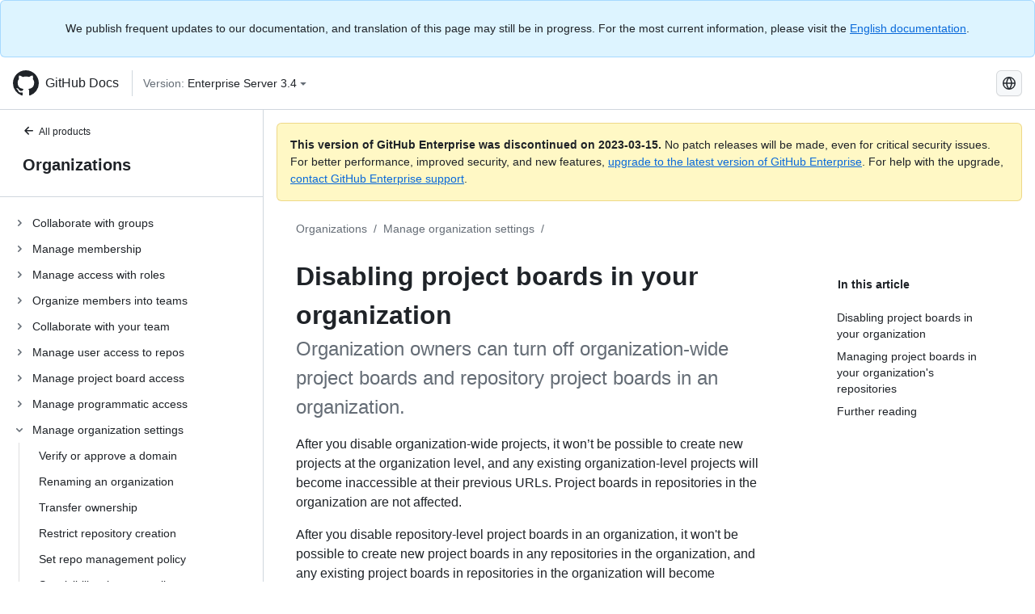

--- FILE ---
content_type: text/html; charset=utf-8
request_url: https://docs.github.com/es/enterprise-server@3.4/organizations/managing-organization-settings/disabling-project-boards-in-your-organization
body_size: 20831
content:
<!DOCTYPE html><html lang="es"><head><meta charset="utf-8"><meta name="viewport" content="width=device-width, initial-scale=1"><link rel="alternate icon" type="image/png" href="https://github.github.com/docs-ghes-3.4/assets/cb-600/images/site/favicon.png"><link rel="icon" type="image/svg+xml" href="https://github.github.com/docs-ghes-3.4/assets/cb-803/images/site/favicon.svg"><meta name="google-site-verification" content="c1kuD-K2HIVF635lypcsWPoD4kilo5-jA_wBFyT4uMY"><title>Disabling project boards in your organization - GitHub Enterprise Server 3.4 Docs</title><meta name="description" content="Organization owners can turn off organization-wide project boards and repository project boards in an organization."><link rel="alternate" hreflang="en" href="https://docs.github.com/en/enterprise-server@3.4/organizations/managing-organization-settings/disabling-project-boards-in-your-organization"><link rel="alternate" hreflang="zh-Hans" href="https://docs.github.com/zh/enterprise-server@3.4/organizations/managing-organization-settings/disabling-project-boards-in-your-organization"><link rel="alternate" hreflang="es" href="https://docs.github.com/es/enterprise-server@3.4/organizations/managing-organization-settings/disabling-project-boards-in-your-organization"><link rel="alternate" hreflang="pt" href="https://docs.github.com/pt/enterprise-server@3.4/organizations/managing-organization-settings/disabling-project-boards-in-your-organization"><link rel="alternate" hreflang="ru" href="https://docs.github.com/ru/enterprise-server@3.4/organizations/managing-organization-settings/disabling-project-boards-in-your-organization"><link rel="alternate" hreflang="ja" href="https://docs.github.com/ja/enterprise-server@3.4/organizations/managing-organization-settings/disabling-project-boards-in-your-organization"><link rel="alternate" hreflang="fr" href="https://docs.github.com/fr/enterprise-server@3.4/organizations/managing-organization-settings/disabling-project-boards-in-your-organization"><link rel="alternate" hreflang="de" href="https://docs.github.com/de/enterprise-server@3.4/organizations/managing-organization-settings/disabling-project-boards-in-your-organization"><link rel="alternate" hreflang="ko" href="https://docs.github.com/ko/enterprise-server@3.4/organizations/managing-organization-settings/disabling-project-boards-in-your-organization"><meta name="keywords" content="Pull requests"><meta name="path-language" content="es"><meta name="path-version" content="enterprise-server@3.4"><meta name="path-product" content="organizations"><meta name="path-article" content="organizations/managing-organization-settings/disabling-project-boards-in-your-organization"><meta name="page-document-type" content="article"><meta name="status" content="200"><meta property="og:site_name" content="GitHub Docs"><meta property="og:title" content="Disabling project boards in your organization - GitHub Enterprise Server 3.4 Docs"><meta property="og:type" content="article"><meta property="og:url" content="http://localhost:4001/es/enterprise-server@3.4/organizations/managing-organization-settings/disabling-project-boards-in-your-organization"><meta property="og:image" content="https://github.githubassets.com/images/modules/open_graph/github-logo.png"><meta name="next-head-count" content="29"><link rel="preload" href="https://docs.github.com/enterprise-server@3.4/_next/static/css/e101a05d107cba24.css" as="style"><link rel="stylesheet" href="https://docs.github.com/enterprise-server@3.4/_next/static/css/e101a05d107cba24.css" data-n-g=""><link rel="preload" href="https://docs.github.com/enterprise-server@3.4/_next/static/css/5af4d6ccb1f6ed80.css" as="style"><link rel="stylesheet" href="https://docs.github.com/enterprise-server@3.4/_next/static/css/5af4d6ccb1f6ed80.css" data-n-p=""><noscript data-n-css=""></noscript><script defer="" nomodule="" src="https://docs.github.com/enterprise-server@3.4/_next/static/chunks/polyfills-c67a75d1b6f99dc8.js"></script><script src="https://docs.github.com/enterprise-server@3.4/_next/static/chunks/webpack-2b0efeb86234cdbd.js" defer=""></script><script src="https://docs.github.com/enterprise-server@3.4/_next/static/chunks/framework-79bce4a3a540b080.js" defer=""></script><script src="https://docs.github.com/enterprise-server@3.4/_next/static/chunks/main-18ec802d2fbf41ad.js" defer=""></script><script src="https://docs.github.com/enterprise-server@3.4/_next/static/chunks/pages/_app-73482d5f9c01aea4.js" defer=""></script><script src="https://docs.github.com/enterprise-server@3.4/_next/static/chunks/0e226fb0-1edb47f539f8de7c.js" defer=""></script><script src="https://docs.github.com/enterprise-server@3.4/_next/static/chunks/3c6f1f65-ff1ed4b3471fc41c.js" defer=""></script><script src="https://docs.github.com/enterprise-server@3.4/_next/static/chunks/1744-5b12af6d9eb0976e.js" defer=""></script><script src="https://docs.github.com/enterprise-server@3.4/_next/static/chunks/4856-39310aefff80337d.js" defer=""></script><script src="https://docs.github.com/enterprise-server@3.4/_next/static/chunks/1026-bb9e9f84812dce10.js" defer=""></script><script src="https://docs.github.com/enterprise-server@3.4/_next/static/chunks/7813-c17d759b0af117e9.js" defer=""></script><script src="https://docs.github.com/enterprise-server@3.4/_next/static/chunks/2056-57be12317f438fce.js" defer=""></script><script src="https://docs.github.com/enterprise-server@3.4/_next/static/chunks/9589-81283b60820a85f5.js" defer=""></script><script src="https://docs.github.com/enterprise-server@3.4/_next/static/chunks/8367-f76982fbfce86954.js" defer=""></script><script src="https://docs.github.com/enterprise-server@3.4/_next/static/chunks/pages/%5BversionId%5D/%5BproductId%5D/%5B...restPage%5D-92dffb571c01a832.js" defer=""></script><style data-styled="" data-styled-version="5.3.5">.hEnzeY{border-radius:6px;border:1px solid;border-color:transparent;font-family:inherit;font-weight:500;font-size:14px;cursor:pointer;-webkit-appearance:none;-moz-appearance:none;appearance:none;-webkit-user-select:none;-moz-user-select:none;-ms-user-select:none;user-select:none;-webkit-text-decoration:none;text-decoration:none;text-align:center;display:-webkit-box;display:-webkit-flex;display:-ms-flexbox;display:flex;-webkit-align-items:center;-webkit-box-align:center;-ms-flex-align:center;align-items:center;-webkit-box-pack:justify;-webkit-justify-content:space-between;-ms-flex-pack:justify;justify-content:space-between;height:32px;padding:0 12px;gap:8px;min-width:-webkit-max-content;min-width:-moz-max-content;min-width:max-content;-webkit-transition:80ms cubic-bezier(0.65,0,0.35,1);transition:80ms cubic-bezier(0.65,0,0.35,1);-webkit-transition-property:color,fill,background-color,border-color;transition-property:color,fill,background-color,border-color;color:#0969da;background-color:transparent;box-shadow:none;}/*!sc*/
.hEnzeY:focus:not(:disabled){box-shadow:none;outline:2px solid #0969da;outline-offset:-2px;}/*!sc*/
.hEnzeY:focus:not(:disabled):not(:focus-visible){outline:solid 1px transparent;}/*!sc*/
.hEnzeY:focus-visible:not(:disabled){box-shadow:none;outline:2px solid #0969da;outline-offset:-2px;}/*!sc*/
.hEnzeY[href]{display:-webkit-inline-box;display:-webkit-inline-flex;display:-ms-inline-flexbox;display:inline-flex;}/*!sc*/
.hEnzeY[href]:hover{-webkit-text-decoration:none;text-decoration:none;}/*!sc*/
.hEnzeY:hover{-webkit-transition-duration:80ms;transition-duration:80ms;}/*!sc*/
.hEnzeY:active{-webkit-transition:none;transition:none;}/*!sc*/
.hEnzeY:disabled{cursor:not-allowed;box-shadow:none;color:#8c959f;}/*!sc*/
.hEnzeY:disabled [data-component=ButtonCounter]{color:inherit;}/*!sc*/
@media (forced-colors:active){.hEnzeY:focus{outline:solid 1px transparent;}}/*!sc*/
.hEnzeY [data-component=ButtonCounter]{font-size:14px;}/*!sc*/
.hEnzeY[data-component=IconButton]{display:inline-grid;padding:unset;place-content:center;width:32px;min-width:unset;}/*!sc*/
.hEnzeY[data-size="small"]{padding:0 8px;height:28px;gap:4px;font-size:12px;}/*!sc*/
.hEnzeY[data-size="small"] [data-component="text"]{line-height:calc(20 / 12);}/*!sc*/
.hEnzeY[data-size="small"] [data-component=ButtonCounter]{font-size:12px;}/*!sc*/
.hEnzeY[data-size="small"] [data-component="buttonContent"] > :not(:last-child){margin-right:4px;}/*!sc*/
.hEnzeY[data-size="small"][data-component=IconButton]{width:28px;padding:unset;}/*!sc*/
.hEnzeY[data-size="large"]{padding:0 16px;height:40px;gap:8px;}/*!sc*/
.hEnzeY[data-size="large"] [data-component="buttonContent"] > :not(:last-child){margin-right:8px;}/*!sc*/
.hEnzeY[data-size="large"][data-component=IconButton]{width:40px;padding:unset;}/*!sc*/
.hEnzeY[data-block="block"]{width:100%;}/*!sc*/
.hEnzeY [data-component="leadingVisual"]{grid-area:leadingVisual;color:#656d76;}/*!sc*/
.hEnzeY [data-component="text"]{grid-area:text;line-height:calc(20/14);white-space:nowrap;}/*!sc*/
.hEnzeY [data-component="trailingVisual"]{grid-area:trailingVisual;}/*!sc*/
.hEnzeY [data-component="trailingAction"]{margin-right:-4px;color:#656d76;}/*!sc*/
.hEnzeY [data-component="buttonContent"]{-webkit-flex:1 0 auto;-ms-flex:1 0 auto;flex:1 0 auto;display:grid;grid-template-areas:"leadingVisual text trailingVisual";grid-template-columns:min-content minmax(0,auto) min-content;-webkit-align-items:center;-webkit-box-align:center;-ms-flex-align:center;align-items:center;-webkit-align-content:center;-ms-flex-line-pack:center;align-content:center;}/*!sc*/
.hEnzeY [data-component="buttonContent"] > :not(:last-child){margin-right:8px;}/*!sc*/
.hEnzeY:hover:not([disabled]){background-color:#f3f4f6;}/*!sc*/
.hEnzeY:active:not([disabled]){background-color:hsla(220,14%,94%,1);}/*!sc*/
.hEnzeY[aria-expanded=true]{background-color:hsla(220,14%,94%,1);}/*!sc*/
.hEnzeY[data-component="IconButton"][data-no-visuals]{color:#656d76;}/*!sc*/
.hEnzeY[data-no-visuals]{color:#0969da;}/*!sc*/
.hEnzeY:has([data-component="ButtonCounter"]){color:#0969da;}/*!sc*/
.hEnzeY:disabled[data-no-visuals]{color:#8c959f;}/*!sc*/
.hEnzeY:disabled[data-no-visuals] [data-component=ButtonCounter]{color:inherit;}/*!sc*/
.hEnzeY{color:var(--color-fg-default);width:100%;display:-webkit-box;display:-webkit-flex;display:-ms-flexbox;display:flex;-webkit-box-pack:justify;-webkit-justify-content:space-between;-ms-flex-pack:justify;justify-content:space-between;}/*!sc*/
.kxEppg{border-radius:6px;border:1px solid;border-color:rgba(31,35,40,0.15);font-family:inherit;font-weight:500;font-size:14px;cursor:pointer;-webkit-appearance:none;-moz-appearance:none;appearance:none;-webkit-user-select:none;-moz-user-select:none;-ms-user-select:none;user-select:none;-webkit-text-decoration:none;text-decoration:none;text-align:center;display:-webkit-box;display:-webkit-flex;display:-ms-flexbox;display:flex;-webkit-align-items:center;-webkit-box-align:center;-ms-flex-align:center;align-items:center;-webkit-box-pack:justify;-webkit-justify-content:space-between;-ms-flex-pack:justify;justify-content:space-between;height:32px;padding:0 12px;gap:8px;min-width:-webkit-max-content;min-width:-moz-max-content;min-width:max-content;-webkit-transition:80ms cubic-bezier(0.65,0,0.35,1);transition:80ms cubic-bezier(0.65,0,0.35,1);-webkit-transition-property:color,fill,background-color,border-color;transition-property:color,fill,background-color,border-color;color:#24292f;background-color:#f6f8fa;box-shadow:0 1px 0 rgba(31,35,40,0.04),inset 0 1px 0 rgba(255,255,255,0.25);}/*!sc*/
.kxEppg:focus:not(:disabled){box-shadow:none;outline:2px solid #0969da;outline-offset:-2px;}/*!sc*/
.kxEppg:focus:not(:disabled):not(:focus-visible){outline:solid 1px transparent;}/*!sc*/
.kxEppg:focus-visible:not(:disabled){box-shadow:none;outline:2px solid #0969da;outline-offset:-2px;}/*!sc*/
.kxEppg[href]{display:-webkit-inline-box;display:-webkit-inline-flex;display:-ms-inline-flexbox;display:inline-flex;}/*!sc*/
.kxEppg[href]:hover{-webkit-text-decoration:none;text-decoration:none;}/*!sc*/
.kxEppg:hover{-webkit-transition-duration:80ms;transition-duration:80ms;}/*!sc*/
.kxEppg:active{-webkit-transition:none;transition:none;}/*!sc*/
.kxEppg:disabled{cursor:not-allowed;box-shadow:none;color:#8c959f;}/*!sc*/
.kxEppg:disabled [data-component=ButtonCounter]{color:inherit;}/*!sc*/
@media (forced-colors:active){.kxEppg:focus{outline:solid 1px transparent;}}/*!sc*/
.kxEppg [data-component=ButtonCounter]{font-size:14px;}/*!sc*/
.kxEppg[data-component=IconButton]{display:inline-grid;padding:unset;place-content:center;width:32px;min-width:unset;}/*!sc*/
.kxEppg[data-size="small"]{padding:0 8px;height:28px;gap:4px;font-size:12px;}/*!sc*/
.kxEppg[data-size="small"] [data-component="text"]{line-height:calc(20 / 12);}/*!sc*/
.kxEppg[data-size="small"] [data-component=ButtonCounter]{font-size:12px;}/*!sc*/
.kxEppg[data-size="small"] [data-component="buttonContent"] > :not(:last-child){margin-right:4px;}/*!sc*/
.kxEppg[data-size="small"][data-component=IconButton]{width:28px;padding:unset;}/*!sc*/
.kxEppg[data-size="large"]{padding:0 16px;height:40px;gap:8px;}/*!sc*/
.kxEppg[data-size="large"] [data-component="buttonContent"] > :not(:last-child){margin-right:8px;}/*!sc*/
.kxEppg[data-size="large"][data-component=IconButton]{width:40px;padding:unset;}/*!sc*/
.kxEppg[data-block="block"]{width:100%;}/*!sc*/
.kxEppg [data-component="leadingVisual"]{grid-area:leadingVisual;}/*!sc*/
.kxEppg [data-component="text"]{grid-area:text;line-height:calc(20/14);white-space:nowrap;}/*!sc*/
.kxEppg [data-component="trailingVisual"]{grid-area:trailingVisual;}/*!sc*/
.kxEppg [data-component="trailingAction"]{margin-right:-4px;}/*!sc*/
.kxEppg [data-component="buttonContent"]{-webkit-flex:1 0 auto;-ms-flex:1 0 auto;flex:1 0 auto;display:grid;grid-template-areas:"leadingVisual text trailingVisual";grid-template-columns:min-content minmax(0,auto) min-content;-webkit-align-items:center;-webkit-box-align:center;-ms-flex-align:center;align-items:center;-webkit-align-content:center;-ms-flex-line-pack:center;align-content:center;}/*!sc*/
.kxEppg [data-component="buttonContent"] > :not(:last-child){margin-right:8px;}/*!sc*/
.kxEppg:hover:not([disabled]){background-color:#f3f4f6;border-color:rgba(31,35,40,0.15);}/*!sc*/
.kxEppg:active:not([disabled]){background-color:hsla(220,14%,93%,1);border-color:rgba(31,35,40,0.15);}/*!sc*/
.kxEppg[aria-expanded=true]{background-color:hsla(220,14%,93%,1);border-color:rgba(31,35,40,0.15);}/*!sc*/
.kxEppg[data-no-visuals="true"]{border-top-left-radius:unset;border-bottom-left-radius:unset;}/*!sc*/
.htnqST{border-radius:6px;border:1px solid;border-color:rgba(31,35,40,0.15);font-family:inherit;font-weight:500;font-size:14px;cursor:pointer;-webkit-appearance:none;-moz-appearance:none;appearance:none;-webkit-user-select:none;-moz-user-select:none;-ms-user-select:none;user-select:none;-webkit-text-decoration:none;text-decoration:none;text-align:center;display:-webkit-box;display:-webkit-flex;display:-ms-flexbox;display:flex;-webkit-align-items:center;-webkit-box-align:center;-ms-flex-align:center;align-items:center;-webkit-box-pack:justify;-webkit-justify-content:space-between;-ms-flex-pack:justify;justify-content:space-between;height:32px;padding:0 12px;gap:8px;min-width:-webkit-max-content;min-width:-moz-max-content;min-width:max-content;-webkit-transition:80ms cubic-bezier(0.65,0,0.35,1);transition:80ms cubic-bezier(0.65,0,0.35,1);-webkit-transition-property:color,fill,background-color,border-color;transition-property:color,fill,background-color,border-color;color:#24292f;background-color:#f6f8fa;box-shadow:0 1px 0 rgba(31,35,40,0.04),inset 0 1px 0 rgba(255,255,255,0.25);}/*!sc*/
.htnqST:focus:not(:disabled){box-shadow:none;outline:2px solid #0969da;outline-offset:-2px;}/*!sc*/
.htnqST:focus:not(:disabled):not(:focus-visible){outline:solid 1px transparent;}/*!sc*/
.htnqST:focus-visible:not(:disabled){box-shadow:none;outline:2px solid #0969da;outline-offset:-2px;}/*!sc*/
.htnqST[href]{display:-webkit-inline-box;display:-webkit-inline-flex;display:-ms-inline-flexbox;display:inline-flex;}/*!sc*/
.htnqST[href]:hover{-webkit-text-decoration:none;text-decoration:none;}/*!sc*/
.htnqST:hover{-webkit-transition-duration:80ms;transition-duration:80ms;}/*!sc*/
.htnqST:active{-webkit-transition:none;transition:none;}/*!sc*/
.htnqST:disabled{cursor:not-allowed;box-shadow:none;color:#8c959f;}/*!sc*/
.htnqST:disabled [data-component=ButtonCounter]{color:inherit;}/*!sc*/
@media (forced-colors:active){.htnqST:focus{outline:solid 1px transparent;}}/*!sc*/
.htnqST [data-component=ButtonCounter]{font-size:14px;}/*!sc*/
.htnqST[data-component=IconButton]{display:inline-grid;padding:unset;place-content:center;width:32px;min-width:unset;}/*!sc*/
.htnqST[data-size="small"]{padding:0 8px;height:28px;gap:4px;font-size:12px;}/*!sc*/
.htnqST[data-size="small"] [data-component="text"]{line-height:calc(20 / 12);}/*!sc*/
.htnqST[data-size="small"] [data-component=ButtonCounter]{font-size:12px;}/*!sc*/
.htnqST[data-size="small"] [data-component="buttonContent"] > :not(:last-child){margin-right:4px;}/*!sc*/
.htnqST[data-size="small"][data-component=IconButton]{width:28px;padding:unset;}/*!sc*/
.htnqST[data-size="large"]{padding:0 16px;height:40px;gap:8px;}/*!sc*/
.htnqST[data-size="large"] [data-component="buttonContent"] > :not(:last-child){margin-right:8px;}/*!sc*/
.htnqST[data-size="large"][data-component=IconButton]{width:40px;padding:unset;}/*!sc*/
.htnqST[data-block="block"]{width:100%;}/*!sc*/
.htnqST [data-component="leadingVisual"]{grid-area:leadingVisual;}/*!sc*/
.htnqST [data-component="text"]{grid-area:text;line-height:calc(20/14);white-space:nowrap;}/*!sc*/
.htnqST [data-component="trailingVisual"]{grid-area:trailingVisual;}/*!sc*/
.htnqST [data-component="trailingAction"]{margin-right:-4px;}/*!sc*/
.htnqST [data-component="buttonContent"]{-webkit-flex:1 0 auto;-ms-flex:1 0 auto;flex:1 0 auto;display:grid;grid-template-areas:"leadingVisual text trailingVisual";grid-template-columns:min-content minmax(0,auto) min-content;-webkit-align-items:center;-webkit-box-align:center;-ms-flex-align:center;align-items:center;-webkit-align-content:center;-ms-flex-line-pack:center;align-content:center;}/*!sc*/
.htnqST [data-component="buttonContent"] > :not(:last-child){margin-right:8px;}/*!sc*/
.htnqST:hover:not([disabled]){background-color:#f3f4f6;border-color:rgba(31,35,40,0.15);}/*!sc*/
.htnqST:active:not([disabled]){background-color:hsla(220,14%,93%,1);border-color:rgba(31,35,40,0.15);}/*!sc*/
.htnqST[aria-expanded=true]{background-color:hsla(220,14%,93%,1);border-color:rgba(31,35,40,0.15);}/*!sc*/
.hjBHGN{border-radius:6px;border:1px solid;border-color:rgba(31,35,40,0.15);font-family:inherit;font-weight:500;font-size:14px;cursor:pointer;-webkit-appearance:none;-moz-appearance:none;appearance:none;-webkit-user-select:none;-moz-user-select:none;-ms-user-select:none;user-select:none;-webkit-text-decoration:none;text-decoration:none;text-align:center;display:-webkit-box;display:-webkit-flex;display:-ms-flexbox;display:flex;-webkit-align-items:center;-webkit-box-align:center;-ms-flex-align:center;align-items:center;-webkit-box-pack:justify;-webkit-justify-content:space-between;-ms-flex-pack:justify;justify-content:space-between;height:32px;padding:0 12px;gap:8px;min-width:-webkit-max-content;min-width:-moz-max-content;min-width:max-content;-webkit-transition:80ms cubic-bezier(0.65,0,0.35,1);transition:80ms cubic-bezier(0.65,0,0.35,1);-webkit-transition-property:color,fill,background-color,border-color;transition-property:color,fill,background-color,border-color;color:#24292f;background-color:#f6f8fa;box-shadow:0 1px 0 rgba(31,35,40,0.04),inset 0 1px 0 rgba(255,255,255,0.25);}/*!sc*/
.hjBHGN:focus:not(:disabled){box-shadow:none;outline:2px solid #0969da;outline-offset:-2px;}/*!sc*/
.hjBHGN:focus:not(:disabled):not(:focus-visible){outline:solid 1px transparent;}/*!sc*/
.hjBHGN:focus-visible:not(:disabled){box-shadow:none;outline:2px solid #0969da;outline-offset:-2px;}/*!sc*/
.hjBHGN[href]{display:-webkit-inline-box;display:-webkit-inline-flex;display:-ms-inline-flexbox;display:inline-flex;}/*!sc*/
.hjBHGN[href]:hover{-webkit-text-decoration:none;text-decoration:none;}/*!sc*/
.hjBHGN:hover{-webkit-transition-duration:80ms;transition-duration:80ms;}/*!sc*/
.hjBHGN:active{-webkit-transition:none;transition:none;}/*!sc*/
.hjBHGN:disabled{cursor:not-allowed;box-shadow:none;color:#8c959f;}/*!sc*/
.hjBHGN:disabled [data-component=ButtonCounter]{color:inherit;}/*!sc*/
@media (forced-colors:active){.hjBHGN:focus{outline:solid 1px transparent;}}/*!sc*/
.hjBHGN [data-component=ButtonCounter]{font-size:14px;}/*!sc*/
.hjBHGN[data-component=IconButton]{display:inline-grid;padding:unset;place-content:center;width:32px;min-width:unset;}/*!sc*/
.hjBHGN[data-size="small"]{padding:0 8px;height:28px;gap:4px;font-size:12px;}/*!sc*/
.hjBHGN[data-size="small"] [data-component="text"]{line-height:calc(20 / 12);}/*!sc*/
.hjBHGN[data-size="small"] [data-component=ButtonCounter]{font-size:12px;}/*!sc*/
.hjBHGN[data-size="small"] [data-component="buttonContent"] > :not(:last-child){margin-right:4px;}/*!sc*/
.hjBHGN[data-size="small"][data-component=IconButton]{width:28px;padding:unset;}/*!sc*/
.hjBHGN[data-size="large"]{padding:0 16px;height:40px;gap:8px;}/*!sc*/
.hjBHGN[data-size="large"] [data-component="buttonContent"] > :not(:last-child){margin-right:8px;}/*!sc*/
.hjBHGN[data-size="large"][data-component=IconButton]{width:40px;padding:unset;}/*!sc*/
.hjBHGN[data-block="block"]{width:100%;}/*!sc*/
.hjBHGN [data-component="leadingVisual"]{grid-area:leadingVisual;}/*!sc*/
.hjBHGN [data-component="text"]{grid-area:text;line-height:calc(20/14);white-space:nowrap;}/*!sc*/
.hjBHGN [data-component="trailingVisual"]{grid-area:trailingVisual;}/*!sc*/
.hjBHGN [data-component="trailingAction"]{margin-right:-4px;}/*!sc*/
.hjBHGN [data-component="buttonContent"]{-webkit-flex:1 0 auto;-ms-flex:1 0 auto;flex:1 0 auto;display:grid;grid-template-areas:"leadingVisual text trailingVisual";grid-template-columns:min-content minmax(0,auto) min-content;-webkit-align-items:center;-webkit-box-align:center;-ms-flex-align:center;align-items:center;-webkit-align-content:center;-ms-flex-line-pack:center;align-content:center;}/*!sc*/
.hjBHGN [data-component="buttonContent"] > :not(:last-child){margin-right:8px;}/*!sc*/
.hjBHGN:hover:not([disabled]){background-color:#f3f4f6;border-color:rgba(31,35,40,0.15);}/*!sc*/
.hjBHGN:active:not([disabled]){background-color:hsla(220,14%,93%,1);border-color:rgba(31,35,40,0.15);}/*!sc*/
.hjBHGN[aria-expanded=true]{background-color:hsla(220,14%,93%,1);border-color:rgba(31,35,40,0.15);}/*!sc*/
.hjBHGN[data-no-visuals="true"]{display:none;}/*!sc*/
.fIjrgl{border-radius:6px;border:1px solid;border-color:rgba(31,35,40,0.15);font-family:inherit;font-weight:500;font-size:14px;cursor:pointer;-webkit-appearance:none;-moz-appearance:none;appearance:none;-webkit-user-select:none;-moz-user-select:none;-ms-user-select:none;user-select:none;-webkit-text-decoration:none;text-decoration:none;text-align:center;display:-webkit-box;display:-webkit-flex;display:-ms-flexbox;display:flex;-webkit-align-items:center;-webkit-box-align:center;-ms-flex-align:center;align-items:center;-webkit-box-pack:justify;-webkit-justify-content:space-between;-ms-flex-pack:justify;justify-content:space-between;height:32px;padding:0 12px;gap:8px;min-width:-webkit-max-content;min-width:-moz-max-content;min-width:max-content;-webkit-transition:80ms cubic-bezier(0.65,0,0.35,1);transition:80ms cubic-bezier(0.65,0,0.35,1);-webkit-transition-property:color,fill,background-color,border-color;transition-property:color,fill,background-color,border-color;color:#24292f;background-color:#f6f8fa;box-shadow:0 1px 0 rgba(31,35,40,0.04),inset 0 1px 0 rgba(255,255,255,0.25);}/*!sc*/
.fIjrgl:focus:not(:disabled){box-shadow:none;outline:2px solid #0969da;outline-offset:-2px;}/*!sc*/
.fIjrgl:focus:not(:disabled):not(:focus-visible){outline:solid 1px transparent;}/*!sc*/
.fIjrgl:focus-visible:not(:disabled){box-shadow:none;outline:2px solid #0969da;outline-offset:-2px;}/*!sc*/
.fIjrgl[href]{display:-webkit-inline-box;display:-webkit-inline-flex;display:-ms-inline-flexbox;display:inline-flex;}/*!sc*/
.fIjrgl[href]:hover{-webkit-text-decoration:none;text-decoration:none;}/*!sc*/
.fIjrgl:hover{-webkit-transition-duration:80ms;transition-duration:80ms;}/*!sc*/
.fIjrgl:active{-webkit-transition:none;transition:none;}/*!sc*/
.fIjrgl:disabled{cursor:not-allowed;box-shadow:none;color:#8c959f;}/*!sc*/
.fIjrgl:disabled [data-component=ButtonCounter]{color:inherit;}/*!sc*/
@media (forced-colors:active){.fIjrgl:focus{outline:solid 1px transparent;}}/*!sc*/
.fIjrgl [data-component=ButtonCounter]{font-size:14px;}/*!sc*/
.fIjrgl[data-component=IconButton]{display:inline-grid;padding:unset;place-content:center;width:32px;min-width:unset;}/*!sc*/
.fIjrgl[data-size="small"]{padding:0 8px;height:28px;gap:4px;font-size:12px;}/*!sc*/
.fIjrgl[data-size="small"] [data-component="text"]{line-height:calc(20 / 12);}/*!sc*/
.fIjrgl[data-size="small"] [data-component=ButtonCounter]{font-size:12px;}/*!sc*/
.fIjrgl[data-size="small"] [data-component="buttonContent"] > :not(:last-child){margin-right:4px;}/*!sc*/
.fIjrgl[data-size="small"][data-component=IconButton]{width:28px;padding:unset;}/*!sc*/
.fIjrgl[data-size="large"]{padding:0 16px;height:40px;gap:8px;}/*!sc*/
.fIjrgl[data-size="large"] [data-component="buttonContent"] > :not(:last-child){margin-right:8px;}/*!sc*/
.fIjrgl[data-size="large"][data-component=IconButton]{width:40px;padding:unset;}/*!sc*/
.fIjrgl[data-block="block"]{width:100%;}/*!sc*/
.fIjrgl [data-component="leadingVisual"]{grid-area:leadingVisual;}/*!sc*/
.fIjrgl [data-component="text"]{grid-area:text;line-height:calc(20/14);white-space:nowrap;}/*!sc*/
.fIjrgl [data-component="trailingVisual"]{grid-area:trailingVisual;}/*!sc*/
.fIjrgl [data-component="trailingAction"]{margin-right:-4px;}/*!sc*/
.fIjrgl [data-component="buttonContent"]{-webkit-flex:1 0 auto;-ms-flex:1 0 auto;flex:1 0 auto;display:grid;grid-template-areas:"leadingVisual text trailingVisual";grid-template-columns:min-content minmax(0,auto) min-content;-webkit-align-items:center;-webkit-box-align:center;-ms-flex-align:center;align-items:center;-webkit-align-content:center;-ms-flex-line-pack:center;align-content:center;}/*!sc*/
.fIjrgl [data-component="buttonContent"] > :not(:last-child){margin-right:8px;}/*!sc*/
.fIjrgl:hover:not([disabled]){background-color:#f3f4f6;border-color:rgba(31,35,40,0.15);}/*!sc*/
.fIjrgl:active:not([disabled]){background-color:hsla(220,14%,93%,1);border-color:rgba(31,35,40,0.15);}/*!sc*/
.fIjrgl[aria-expanded=true]{background-color:hsla(220,14%,93%,1);border-color:rgba(31,35,40,0.15);}/*!sc*/
.fIjrgl[data-no-visuals="true"]{margin-left:16px;}/*!sc*/
@media (min-width:768px){.fIjrgl[data-no-visuals="true"]{margin-left:0;}}/*!sc*/
@media (min-width:1012px){.fIjrgl[data-no-visuals="true"]{display:none;}}/*!sc*/
.leUIAI{border-radius:6px;border:1px solid;border-color:transparent;font-family:inherit;font-weight:500;font-size:14px;cursor:pointer;-webkit-appearance:none;-moz-appearance:none;appearance:none;-webkit-user-select:none;-moz-user-select:none;-ms-user-select:none;user-select:none;-webkit-text-decoration:none;text-decoration:none;text-align:center;display:-webkit-box;display:-webkit-flex;display:-ms-flexbox;display:flex;-webkit-align-items:center;-webkit-box-align:center;-ms-flex-align:center;align-items:center;-webkit-box-pack:justify;-webkit-justify-content:space-between;-ms-flex-pack:justify;justify-content:space-between;height:32px;padding:0 12px;gap:8px;min-width:-webkit-max-content;min-width:-moz-max-content;min-width:max-content;-webkit-transition:80ms cubic-bezier(0.65,0,0.35,1);transition:80ms cubic-bezier(0.65,0,0.35,1);-webkit-transition-property:color,fill,background-color,border-color;transition-property:color,fill,background-color,border-color;color:#0969da;background-color:transparent;box-shadow:none;}/*!sc*/
.leUIAI:focus:not(:disabled){box-shadow:none;outline:2px solid #0969da;outline-offset:-2px;}/*!sc*/
.leUIAI:focus:not(:disabled):not(:focus-visible){outline:solid 1px transparent;}/*!sc*/
.leUIAI:focus-visible:not(:disabled){box-shadow:none;outline:2px solid #0969da;outline-offset:-2px;}/*!sc*/
.leUIAI[href]{display:-webkit-inline-box;display:-webkit-inline-flex;display:-ms-inline-flexbox;display:inline-flex;}/*!sc*/
.leUIAI[href]:hover{-webkit-text-decoration:none;text-decoration:none;}/*!sc*/
.leUIAI:hover{-webkit-transition-duration:80ms;transition-duration:80ms;}/*!sc*/
.leUIAI:active{-webkit-transition:none;transition:none;}/*!sc*/
.leUIAI:disabled{cursor:not-allowed;box-shadow:none;color:#8c959f;}/*!sc*/
.leUIAI:disabled [data-component=ButtonCounter]{color:inherit;}/*!sc*/
@media (forced-colors:active){.leUIAI:focus{outline:solid 1px transparent;}}/*!sc*/
.leUIAI [data-component=ButtonCounter]{font-size:14px;}/*!sc*/
.leUIAI[data-component=IconButton]{display:inline-grid;padding:unset;place-content:center;width:32px;min-width:unset;}/*!sc*/
.leUIAI[data-size="small"]{padding:0 8px;height:28px;gap:4px;font-size:12px;}/*!sc*/
.leUIAI[data-size="small"] [data-component="text"]{line-height:calc(20 / 12);}/*!sc*/
.leUIAI[data-size="small"] [data-component=ButtonCounter]{font-size:12px;}/*!sc*/
.leUIAI[data-size="small"] [data-component="buttonContent"] > :not(:last-child){margin-right:4px;}/*!sc*/
.leUIAI[data-size="small"][data-component=IconButton]{width:28px;padding:unset;}/*!sc*/
.leUIAI[data-size="large"]{padding:0 16px;height:40px;gap:8px;}/*!sc*/
.leUIAI[data-size="large"] [data-component="buttonContent"] > :not(:last-child){margin-right:8px;}/*!sc*/
.leUIAI[data-size="large"][data-component=IconButton]{width:40px;padding:unset;}/*!sc*/
.leUIAI[data-block="block"]{width:100%;}/*!sc*/
.leUIAI [data-component="leadingVisual"]{grid-area:leadingVisual;color:#656d76;}/*!sc*/
.leUIAI [data-component="text"]{grid-area:text;line-height:calc(20/14);white-space:nowrap;}/*!sc*/
.leUIAI [data-component="trailingVisual"]{grid-area:trailingVisual;}/*!sc*/
.leUIAI [data-component="trailingAction"]{margin-right:-4px;color:#656d76;}/*!sc*/
.leUIAI [data-component="buttonContent"]{-webkit-flex:1 0 auto;-ms-flex:1 0 auto;flex:1 0 auto;display:grid;grid-template-areas:"leadingVisual text trailingVisual";grid-template-columns:min-content minmax(0,auto) min-content;-webkit-align-items:center;-webkit-box-align:center;-ms-flex-align:center;align-items:center;-webkit-align-content:center;-ms-flex-line-pack:center;align-content:center;}/*!sc*/
.leUIAI [data-component="buttonContent"] > :not(:last-child){margin-right:8px;}/*!sc*/
.leUIAI:hover:not([disabled]){background-color:#f3f4f6;}/*!sc*/
.leUIAI:active:not([disabled]){background-color:hsla(220,14%,94%,1);}/*!sc*/
.leUIAI[aria-expanded=true]{background-color:hsla(220,14%,94%,1);}/*!sc*/
.leUIAI[data-component="IconButton"][data-no-visuals]{color:#656d76;}/*!sc*/
.leUIAI[data-no-visuals]{color:#0969da;}/*!sc*/
.leUIAI:has([data-component="ButtonCounter"]){color:#0969da;}/*!sc*/
.leUIAI:disabled[data-no-visuals]{color:#8c959f;}/*!sc*/
.leUIAI:disabled[data-no-visuals] [data-component=ButtonCounter]{color:inherit;}/*!sc*/
data-styled.g3[id="types__StyledButton-sc-ws60qy-0"]{content:"hEnzeY,kxEppg,htnqST,hjBHGN,fIjrgl,leUIAI,"}/*!sc*/
.cEhRXB{-webkit-box-pack:center;-webkit-justify-content:center;-ms-flex-pack:center;justify-content:center;}/*!sc*/
.dmdEgz{display:-webkit-box;display:-webkit-flex;display:-ms-flexbox;display:flex;pointer-events:none;}/*!sc*/
.eQiQea{grid-area:topper;}/*!sc*/
.giVcWX{-webkit-align-self:flex-start;-ms-flex-item-align:start;align-self:flex-start;grid-area:sidebar;}/*!sc*/
.hROlum{display:-webkit-box;display:-webkit-flex;display:-ms-flexbox;display:flex;-webkit-flex-direction:column;-ms-flex-direction:column;flex-direction:column;-webkit-box-flex:1;-webkit-flex-grow:1;-ms-flex-positive:1;flex-grow:1;min-width:0;}/*!sc*/
.iGPchh{-webkit-box-flex:1;-webkit-flex-grow:1;-ms-flex-positive:1;flex-grow:1;font-weight:400;}/*!sc*/
.ijSsTo{grid-area:intro;}/*!sc*/
.kohLxz{grid-area:content;}/*!sc*/
data-styled.g4[id="Box-sc-g0xbh4-0"]{content:"cEhRXB,dmdEgz,eQiQea,giVcWX,hROlum,iGPchh,ijSsTo,kohLxz,"}/*!sc*/
.iNUWLn{position:absolute;width:1px;height:1px;padding:0;margin:-1px;overflow:hidden;-webkit-clip:rect(0,0,0,0);clip:rect(0,0,0,0);white-space:nowrap;border-width:0;}/*!sc*/
data-styled.g5[id="_VisuallyHidden__VisuallyHidden-sc-11jhm7a-0"]{content:"iNUWLn,"}/*!sc*/
.hgjakc{margin:0;padding-inline-start:0;padding-top:8px;padding-bottom:8px;}/*!sc*/
data-styled.g23[id="List__ListBox-sc-1x7olzq-0"]{content:"hgjakc,"}/*!sc*/
.eKA-dQw{position:relative;display:-webkit-box;display:-webkit-flex;display:-ms-flexbox;display:flex;padding-left:0;padding-right:0;font-size:14px;padding-top:0;padding-bottom:0;line-height:20px;min-height:5px;margin-left:8px;margin-right:8px;border-radius:6px;-webkit-transition:background 33.333ms linear;transition:background 33.333ms linear;color:#1F2328;cursor:pointer;-webkit-appearance:none;-moz-appearance:none;appearance:none;background:unset;border:unset;width:calc(100% - 16px);font-family:unset;text-align:unset;margin-top:unset;margin-bottom:unset;}/*!sc*/
.eKA-dQw[aria-disabled]{cursor:not-allowed;}/*!sc*/
@media (hover:hover) and (pointer:fine){.eKA-dQw:hover:not([aria-disabled]){background-color:rgba(208,215,222,0.32);color:#1F2328;}.eKA-dQw:focus-visible,.eKA-dQw > a:focus-visible{outline:none;border:2 solid;box-shadow:0 0 0 2px #0969da;}.eKA-dQw:active:not([aria-disabled]){background-color:rgba(208,215,222,0.48);color:#1F2328;}}/*!sc*/
@media (forced-colors:active){.eKA-dQw:focus{outline:solid 1px transparent !important;}}/*!sc*/
.eKA-dQw [data-component="ActionList.Item--DividerContainer"]{position:relative;}/*!sc*/
.eKA-dQw [data-component="ActionList.Item--DividerContainer"]::before{content:" ";display:block;position:absolute;width:100%;top:-7px;border:0 solid;border-top-width:0;border-color:var(--divider-color,transparent);}/*!sc*/
.eKA-dQw:not(:first-of-type){--divider-color:rgba(208,215,222,0.48);}/*!sc*/
[data-component="ActionList.Divider"] + .Item__LiBox-sc-yeql7o-0{--divider-color:transparent !important;}/*!sc*/
.eKA-dQw:hover:not([aria-disabled]),.eKA-dQw:focus:not([aria-disabled]),.eKA-dQw[data-focus-visible-added]:not([aria-disabled]){--divider-color:transparent;}/*!sc*/
.eKA-dQw:hover:not([aria-disabled]) + .Item__LiBox-sc-yeql7o-0,.eKA-dQw:focus:not([aria-disabled]) + .eKA-dQw,.eKA-dQw[data-focus-visible-added] + li{--divider-color:transparent;}/*!sc*/
data-styled.g25[id="Item__LiBox-sc-yeql7o-0"]{content:"eKA-dQw,"}/*!sc*/
.gtrdQk{color:#0969da;-webkit-text-decoration:none;text-decoration:none;padding-left:8px;padding-right:8px;padding-top:6px;padding-bottom:6px;display:-webkit-box;display:-webkit-flex;display:-ms-flexbox;display:flex;-webkit-box-flex:1;-webkit-flex-grow:1;-ms-flex-positive:1;flex-grow:1;border-radius:6px;color:inherit;}/*!sc*/
.gtrdQk:hover{-webkit-text-decoration:underline;text-decoration:underline;}/*!sc*/
.gtrdQk:is(button){display:inline-block;padding:0;font-size:inherit;white-space:nowrap;cursor:pointer;-webkit-user-select:none;-moz-user-select:none;-ms-user-select:none;user-select:none;background-color:transparent;border:0;-webkit-appearance:none;-moz-appearance:none;appearance:none;}/*!sc*/
.gtrdQk:hover{color:inherit;-webkit-text-decoration:none;text-decoration:none;}/*!sc*/
data-styled.g26[id="Link__StyledLink-sc-14289xe-0"]{content:"gtrdQk,"}/*!sc*/
.lefLMT{font-size:14px;line-height:20px;color:#1F2328;vertical-align:middle;background-color:#ffffff;border:1px solid #d0d7de;border-radius:6px;outline:none;box-shadow:inset 0 1px 0 rgba(208,215,222,0.2);display:-webkit-inline-box;display:-webkit-inline-flex;display:-ms-inline-flexbox;display:inline-flex;-webkit-align-items:stretch;-webkit-box-align:stretch;-ms-flex-align:stretch;align-items:stretch;min-height:32px;width:100%;height:2rem;-webkit-transition:width 0.3s ease-in-out;transition:width 0.3s ease-in-out;border-bottom-right-radius:unset;border-top-right-radius:unset;border-right:none;}/*!sc*/
.lefLMT input,.lefLMT textarea{cursor:text;}/*!sc*/
.lefLMT select{cursor:pointer;}/*!sc*/
.lefLMT::-webkit-input-placeholder{color:#6e7781;}/*!sc*/
.lefLMT::-moz-placeholder{color:#6e7781;}/*!sc*/
.lefLMT:-ms-input-placeholder{color:#6e7781;}/*!sc*/
.lefLMT::placeholder{color:#6e7781;}/*!sc*/
.lefLMT:focus-within{border-color:#0969da;outline:none;box-shadow:inset 0 0 0 1px #0969da;}/*!sc*/
.lefLMT > textarea{padding:12px;}/*!sc*/
@media (min-width:768px){.lefLMT{font-size:14px;}}/*!sc*/
data-styled.g38[id="_TextInputWrapper__TextInputBaseWrapper-sc-apywy2-0"]{content:"lefLMT,"}/*!sc*/
.Ppdjx{background-repeat:no-repeat;background-position:right 8px center;padding-left:0;padding-right:0;width:100%;height:2rem;-webkit-transition:width 0.3s ease-in-out;transition:width 0.3s ease-in-out;border-bottom-right-radius:unset;border-top-right-radius:unset;border-right:none;}/*!sc*/
.Ppdjx > :not(:last-child){margin-right:8px;}/*!sc*/
.Ppdjx .TextInput-icon,.Ppdjx .TextInput-action{-webkit-align-self:center;-ms-flex-item-align:center;align-self:center;color:#656d76;-webkit-flex-shrink:0;-ms-flex-negative:0;flex-shrink:0;}/*!sc*/
.Ppdjx > input,.Ppdjx > select{padding-left:12px;padding-right:12px;}/*!sc*/
data-styled.g39[id="_TextInputWrapper__TextInputWrapper-sc-apywy2-1"]{content:"Ppdjx,"}/*!sc*/
.cpmhNZ{border:0;font-size:inherit;font-family:inherit;background-color:transparent;-webkit-appearance:none;color:inherit;width:100%;}/*!sc*/
.cpmhNZ:focus{outline:0;}/*!sc*/
data-styled.g56[id="_UnstyledTextInput__UnstyledTextInput-sc-31b2um-0"]{content:"cpmhNZ,"}/*!sc*/
.bLsktp{position:relative;color:#1F2328;padding:16px;border-style:solid;border-width:1px;border-radius:6px;margin-top:0;color:#1F2328;background-color:#fff8c5;border-color:rgba(212,167,44,0.4);}/*!sc*/
.bLsktp p:last-child{margin-bottom:0;}/*!sc*/
.bLsktp svg{margin-right:8px;}/*!sc*/
.bLsktp svg{color:#9a6700;}/*!sc*/
data-styled.g90[id="Flash-sc-hzrzfc-0"]{content:"bLsktp,"}/*!sc*/
.dEMaYP{font-weight:600;font-size:32px;margin:0;font-size:14px;}/*!sc*/
data-styled.g94[id="Heading__StyledHeading-sc-1c1dgg0-0"]{content:"dEMaYP,"}/*!sc*/
.jbMsZa{list-style:none;padding:0;margin:0;}/*!sc*/
.jbMsZa .PRIVATE_TreeView-item{outline:none;}/*!sc*/
.jbMsZa .PRIVATE_TreeView-item:focus-visible > div,.jbMsZa .PRIVATE_TreeView-item.focus-visible > div{box-shadow:inset 0 0 0 2px #0969da;}/*!sc*/
@media (forced-colors:active){.jbMsZa .PRIVATE_TreeView-item:focus-visible > div,.jbMsZa .PRIVATE_TreeView-item.focus-visible > div{outline:2px solid HighlightText;outline-offset:-2;}}/*!sc*/
.jbMsZa .PRIVATE_TreeView-item-container{--level:1;--toggle-width:1rem;position:relative;display:grid;grid-template-columns:calc(calc(var(--level) - 1) * (var(--toggle-width) / 2)) var(--toggle-width) 1fr;grid-template-areas:'spacer toggle content';width:100%;min-height:2rem;font-size:14px;color:#1F2328;border-radius:6px;cursor:pointer;}/*!sc*/
.jbMsZa .PRIVATE_TreeView-item-container:hover{background-color:rgba(208,215,222,0.32);}/*!sc*/
@media (forced-colors:active){.jbMsZa .PRIVATE_TreeView-item-container:hover{outline:2px solid transparent;outline-offset:-2px;}}/*!sc*/
@media (pointer:coarse){.jbMsZa .PRIVATE_TreeView-item-container{--toggle-width:1.5rem;min-height:2.75rem;}}/*!sc*/
.jbMsZa .PRIVATE_TreeView-item-container:has(.PRIVATE_TreeView-item-skeleton):hover{background-color:transparent;cursor:default;}/*!sc*/
@media (forced-colors:active){.jbMsZa .PRIVATE_TreeView-item-container:has(.PRIVATE_TreeView-item-skeleton):hover{outline:none;}}/*!sc*/
.jbMsZa[data-omit-spacer='true'] .PRIVATE_TreeView-item-container{grid-template-columns:0 0 1fr;}/*!sc*/
.jbMsZa .PRIVATE_TreeView-item[aria-current='true'] > .PRIVATE_TreeView-item-container{background-color:rgba(208,215,222,0.24);}/*!sc*/
.jbMsZa .PRIVATE_TreeView-item[aria-current='true'] > .PRIVATE_TreeView-item-container::after{content:'';position:absolute;top:calc(50% - 0.75rem);left:-8px;width:0.25rem;height:1.5rem;background-color:#0969da;border-radius:6px;}/*!sc*/
@media (forced-colors:active){.jbMsZa .PRIVATE_TreeView-item[aria-current='true'] > .PRIVATE_TreeView-item-container::after{background-color:HighlightText;}}/*!sc*/
.jbMsZa .PRIVATE_TreeView-item-toggle{grid-area:toggle;display:-webkit-box;display:-webkit-flex;display:-ms-flexbox;display:flex;-webkit-align-items:center;-webkit-box-align:center;-ms-flex-align:center;align-items:center;-webkit-box-pack:center;-webkit-justify-content:center;-ms-flex-pack:center;justify-content:center;height:100%;color:#656d76;}/*!sc*/
.jbMsZa .PRIVATE_TreeView-item-toggle--hover:hover{background-color:rgba(208,215,222,0.32);}/*!sc*/
.jbMsZa .PRIVATE_TreeView-item-toggle--end{border-top-left-radius:6px;border-bottom-left-radius:6px;}/*!sc*/
.jbMsZa .PRIVATE_TreeView-item-content{grid-area:content;display:-webkit-box;display:-webkit-flex;display:-ms-flexbox;display:flex;-webkit-align-items:center;-webkit-box-align:center;-ms-flex-align:center;align-items:center;height:100%;padding:0 8px;gap:8px;}/*!sc*/
.jbMsZa .PRIVATE_TreeView-item-content-text{-webkit-flex:1 1 auto;-ms-flex:1 1 auto;flex:1 1 auto;width:0;overflow:hidden;white-space:nowrap;text-overflow:ellipsis;}/*!sc*/
.jbMsZa .PRIVATE_TreeView-item-visual{display:-webkit-box;display:-webkit-flex;display:-ms-flexbox;display:flex;color:#656d76;}/*!sc*/
.jbMsZa .PRIVATE_TreeView-item-level-line{width:100%;height:100%;border-right:1px solid;border-color:rgba(31,35,40,0.15);}/*!sc*/
@media (hover:hover){.jbMsZa .PRIVATE_TreeView-item-level-line{border-color:transparent;}.jbMsZa:hover .PRIVATE_TreeView-item-level-line,.jbMsZa:focus-within .PRIVATE_TreeView-item-level-line{border-color:rgba(31,35,40,0.15);}}/*!sc*/
.jbMsZa .PRIVATE_TreeView-directory-icon{display:grid;color:#54aeff;}/*!sc*/
.jbMsZa .PRIVATE_VisuallyHidden{position:absolute;width:1px;height:1px;padding:0;margin:-1px;overflow:hidden;-webkit-clip:rect(0,0,0,0);clip:rect(0,0,0,0);white-space:nowrap;border-width:0;}/*!sc*/
data-styled.g119[id="TreeView__UlBox-sc-4ex6b6-0"]{content:"jbMsZa,"}/*!sc*/
</style></head><body data-color-mode="auto" data-light-theme="light" data-dark-theme="dark"><div id="__next" data-reactroot=""><a href="#main-content" class="sr-only color-bg-accent-emphasis color-fg-on-emphasis">Skip to main content</a><div class="border-bottom d-unset color-border-muted no-print z-3 color-bg-default Header_header__LpzL7"><div><div data-testid="header-notification" data-type="TRANSLATION" class="flash flash-banner HeaderNotifications_container__TQcII text-center f5 color-fg-default py-4 px-6 z-1 color-bg-accent">We publish frequent updates to our documentation, and translation of this page may still be in progress. For the most current information, please visit the <a id="to-english-doc" href="/en">English documentation</a>.</div></div><header class="color-bg-default p-2 position-sticky top-0 z-1 border-bottom"><div class="d-flex flex-justify-between p-2 flex-items-center flex-wrap" data-testid="desktop-header"><div tabindex="-1" class="Header_logoWithClosedSearch__ZrqpO" id="github-logo"><a rel="" class="d-flex flex-items-center color-fg-default no-underline mr-3" href="/es"><svg aria-hidden="true" focusable="false" role="img" class="octicon octicon-mark-github" viewBox="0 0 16 16" width="32" height="32" fill="currentColor" style="display:inline-block;user-select:none;vertical-align:text-bottom;overflow:visible"><path d="M8 0c4.42 0 8 3.58 8 8a8.013 8.013 0 0 1-5.45 7.59c-.4.08-.55-.17-.55-.38 0-.27.01-1.13.01-2.2 0-.75-.25-1.23-.54-1.48 1.78-.2 3.65-.88 3.65-3.95 0-.88-.31-1.59-.82-2.15.08-.2.36-1.02-.08-2.12 0 0-.67-.22-2.2.82-.64-.18-1.32-.27-2-.27-.68 0-1.36.09-2 .27-1.53-1.03-2.2-.82-2.2-.82-.44 1.1-.16 1.92-.08 2.12-.51.56-.82 1.28-.82 2.15 0 3.06 1.86 3.75 3.64 3.95-.23.2-.44.55-.51 1.07-.46.21-1.61.55-2.33-.66-.15-.24-.6-.83-1.23-.82-.67.01-.27.38.01.53.34.19.73.9.82 1.13.16.45.68 1.31 2.69.94 0 .67.01 1.3.01 1.49 0 .21-.15.45-.55.38A7.995 7.995 0 0 1 0 8c0-4.42 3.58-8 8-8Z"></path></svg><span class="h4 text-semibold ml-2">GitHub Docs</span></a><div class="hide-sm border-left"><div data-testid="version-picker"><button type="button" aria-label="Select GitHub product version: current version is enterprise-server@3.4" id="react-aria-1" aria-haspopup="true" tabindex="0" class="types__StyledButton-sc-ws60qy-0 hEnzeY"><span data-component="buttonContent" class="Box-sc-g0xbh4-0 cEhRXB"><span data-component="text"><span class="color-fg-muted text-normal">Version: </span><span data-testid="field">Enterprise Server 3.4</span></span></span><span data-component="trailingAction" class="Box-sc-g0xbh4-0 dmdEgz"><svg aria-hidden="true" focusable="false" role="img" class="octicon octicon-triangle-down" viewBox="0 0 16 16" width="16" height="16" fill="currentColor" style="display:inline-block;user-select:none;vertical-align:text-bottom;overflow:visible"><path d="m4.427 7.427 3.396 3.396a.25.25 0 0 0 .354 0l3.396-3.396A.25.25 0 0 0 11.396 7H4.604a.25.25 0 0 0-.177.427Z"></path></svg></span></button></div></div></div><div class="d-flex flex-items-center"><div class="Header_searchContainerWithClosedSearch__T_Hd0 mr-3"><div data-testid="search"><div class="position-relative z-2"><form role="search" class="width-full d-flex visually-hidden"><meta name="viewport" content="width=device-width initial-scale=1"><label class="text-normal width-full"><span class="visually-hidden" aria-label="Search GitHub Docs" aria-describedby="Enter a search term to find it in the GitHub Docs.">Search GitHub Docs</span><span class="_TextInputWrapper__TextInputBaseWrapper-sc-apywy2-0 _TextInputWrapper__TextInputWrapper-sc-apywy2-1 lefLMT Ppdjx TextInput-wrapper" aria-live="polite" aria-busy="false"><input type="search" required="" data-testid="site-search-input" placeholder="Search GitHub Docs" autocomplete="off" autocorrect="off" autocapitalize="off" spellcheck="false" maxlength="512" value="" aria-label="Search GitHub Docs" aria-describedby="Enter a search term to find it in the GitHub Docs." data-component="input" class="_UnstyledTextInput__UnstyledTextInput-sc-31b2um-0 cpmhNZ"></span></label><button data-component="IconButton" aria-label="Search" data-no-visuals="true" class="types__StyledButton-sc-ws60qy-0 kxEppg"><svg aria-hidden="true" focusable="false" role="img" class="octicon octicon-search" viewBox="0 0 16 16" width="16" height="16" fill="currentColor" style="display:inline-block;user-select:none;vertical-align:text-bottom;overflow:visible"><path d="M10.68 11.74a6 6 0 0 1-7.922-8.982 6 6 0 0 1 8.982 7.922l3.04 3.04a.749.749 0 0 1-.326 1.275.749.749 0 0 1-.734-.215ZM11.5 7a4.499 4.499 0 1 0-8.997 0A4.499 4.499 0 0 0 11.5 7Z"></path></svg></button></form></div></div></div><div class="d-none d-lg-flex flex-items-center"><div data-testid="language-picker"><button data-component="IconButton" aria-label="Select language: current language is Spanish" id="react-aria-2" aria-haspopup="true" tabindex="0" data-no-visuals="true" class="types__StyledButton-sc-ws60qy-0 htnqST"><svg aria-hidden="true" focusable="false" role="img" class="octicon octicon-globe" viewBox="0 0 16 16" width="16" height="16" fill="currentColor" style="display:inline-block;user-select:none;vertical-align:text-bottom;overflow:visible"><path d="M8 0a8 8 0 1 1 0 16A8 8 0 0 1 8 0ZM5.78 8.75a9.64 9.64 0 0 0 1.363 4.177c.255.426.542.832.857 1.215.245-.296.551-.705.857-1.215A9.64 9.64 0 0 0 10.22 8.75Zm4.44-1.5a9.64 9.64 0 0 0-1.363-4.177c-.307-.51-.612-.919-.857-1.215a9.927 9.927 0 0 0-.857 1.215A9.64 9.64 0 0 0 5.78 7.25Zm-5.944 1.5H1.543a6.507 6.507 0 0 0 4.666 5.5c-.123-.181-.24-.365-.352-.552-.715-1.192-1.437-2.874-1.581-4.948Zm-2.733-1.5h2.733c.144-2.074.866-3.756 1.58-4.948.12-.197.237-.381.353-.552a6.507 6.507 0 0 0-4.666 5.5Zm10.181 1.5c-.144 2.074-.866 3.756-1.58 4.948-.12.197-.237.381-.353.552a6.507 6.507 0 0 0 4.666-5.5Zm2.733-1.5a6.507 6.507 0 0 0-4.666-5.5c.123.181.24.365.353.552.714 1.192 1.436 2.874 1.58 4.948Z"></path></svg></button></div></div><button data-component="IconButton" class="types__StyledButton-sc-ws60qy-0 htnqST hide-lg hide-xl d-flex flex-items-center" data-testid="mobile-search-button" aria-label="Open Search Bar" aria-expanded="false" data-no-visuals="true"><svg aria-hidden="true" focusable="false" role="img" class="octicon octicon-search" viewBox="0 0 16 16" width="16" height="16" fill="currentColor" style="display:inline-block;user-select:none;vertical-align:text-bottom;overflow:visible"><path d="M10.68 11.74a6 6 0 0 1-7.922-8.982 6 6 0 0 1 8.982 7.922l3.04 3.04a.749.749 0 0 1-.326 1.275.749.749 0 0 1-.734-.215ZM11.5 7a4.499 4.499 0 1 0-8.997 0A4.499 4.499 0 0 0 11.5 7Z"></path></svg></button><button data-component="IconButton" class="types__StyledButton-sc-ws60qy-0 hjBHGN px-3" data-testid="mobile-search-button" aria-label="Close Search Bar" aria-expanded="false" data-no-visuals="true"><svg aria-hidden="true" focusable="false" role="img" class="octicon octicon-x" viewBox="0 0 16 16" width="16" height="16" fill="currentColor" style="display:inline-block;user-select:none;vertical-align:text-bottom;overflow:visible"><path d="M3.72 3.72a.75.75 0 0 1 1.06 0L8 6.94l3.22-3.22a.749.749 0 0 1 1.275.326.749.749 0 0 1-.215.734L9.06 8l3.22 3.22a.749.749 0 0 1-.326 1.275.749.749 0 0 1-.734-.215L8 9.06l-3.22 3.22a.751.751 0 0 1-1.042-.018.751.751 0 0 1-.018-1.042L6.94 8 3.72 4.78a.75.75 0 0 1 0-1.06Z"></path></svg></button><div><button type="button" data-testid="mobile-menu" class="types__StyledButton-sc-ws60qy-0 fIjrgl px-2" id="react-aria-3" aria-haspopup="true" tabindex="0" aria-label="Open Menu Bar" data-no-visuals="true"><svg aria-hidden="true" focusable="false" role="img" class="octicon octicon-kebab-horizontal" viewBox="0 0 16 16" width="16" height="16" fill="currentColor" style="display:inline-block;user-select:none;vertical-align:text-bottom;overflow:visible"><path d="M8 9a1.5 1.5 0 1 0 0-3 1.5 1.5 0 0 0 0 3ZM1.5 9a1.5 1.5 0 1 0 0-3 1.5 1.5 0 0 0 0 3Zm13 0a1.5 1.5 0 1 0 0-3 1.5 1.5 0 0 0 0 3Z"></path></svg></button></div></div></div><div class="d-flex flex-items-center d-xl-none mt-2"><div class="mr-2"><button data-component="IconButton" data-testid="sidebar-hamburger" class="types__StyledButton-sc-ws60qy-0 leUIAI color-fg-muted" aria-label="Open Sidebar" data-no-visuals="true"><svg aria-hidden="true" focusable="false" role="img" class="octicon octicon-three-bars" viewBox="0 0 16 16" width="16" height="16" fill="currentColor" style="display:inline-block;user-select:none;vertical-align:text-bottom;overflow:visible"><path d="M1 2.75A.75.75 0 0 1 1.75 2h12.5a.75.75 0 0 1 0 1.5H1.75A.75.75 0 0 1 1 2.75Zm0 5A.75.75 0 0 1 1.75 7h12.5a.75.75 0 0 1 0 1.5H1.75A.75.75 0 0 1 1 7.75ZM1.75 12h12.5a.75.75 0 0 1 0 1.5H1.75a.75.75 0 0 1 0-1.5Z"></path></svg></button></div><div class="mr-auto width-full" data-search="breadcrumbs"><nav data-testid="breadcrumbs-header" class="f5 breadcrumbs Breadcrumbs_breadcrumbs__jTYMM" aria-label="Breadcrumb"><ul><li class="d-inline-block"><a rel="" data-testid="breadcrumb-link" title="Organizations" class="Link--primary mr-2 color-fg-muted" href="/es/enterprise-server@3.4/organizations">Organizations</a><span class="color-fg-muted pr-2">/</span></li><li class="d-inline-block"><a rel="" data-testid="breadcrumb-link" title="Manage organization settings" class="Link--primary mr-2 color-fg-muted" href="/es/enterprise-server@3.4/organizations/managing-organization-settings">Manage organization settings</a><span class="color-fg-muted pr-2">/</span></li><li class="d-inline-block"><a rel="" data-testid="breadcrumb-link" title="Disable projects" class="Link--primary mr-2 color-fg-muted" href="/es/enterprise-server@3.4/organizations/managing-organization-settings/disabling-project-boards-in-your-organization">Disable projects</a></li></ul></nav></div></div></header></div><div class="d-lg-flex"><div class="position-sticky d-none border-right d-xl-block" style="width:326px;height:calc(100vh - 65px);top:65px"><div class="d-none px-4 pb-3 border-bottom d-xl-block"><div class="mt-3"><a rel="" class="f6 pl-2 pr-5 ml-n1 pb-1 Link--primary color-fg-default" href="/es/enterprise-server@3.4"><svg aria-hidden="true" focusable="false" role="img" class="mr-1" viewBox="0 0 16 16" width="16" height="16" fill="currentColor" style="display:inline-block;user-select:none;vertical-align:text-bottom;overflow:visible"><path d="M7.78 12.53a.75.75 0 0 1-1.06 0L2.47 8.28a.75.75 0 0 1 0-1.06l4.25-4.25a.751.751 0 0 1 1.042.018.751.751 0 0 1 .018 1.042L4.81 7h7.44a.75.75 0 0 1 0 1.5H4.81l2.97 2.97a.75.75 0 0 1 0 1.06Z"></path></svg>All products</a></div><div class="mt-3"><a rel="" data-testid="sidebar-product-xl" class="d-block pl-1 mb-2 h3 color-fg-default no-underline _product-title" href="/es/enterprise-server@3.4/organizations">Organizations</a></div></div><div class="border-right d-none d-xl-block bg-primary overflow-y-auto flex-shrink-0" style="width:326px;height:100vh;padding-bottom:185px" role="banner"><nav aria-labelledby="title-h1"><div data-testid="sidebar" style="overflow-y:auto" class="pt-3"><div class="ml-3" data-testid="product-sidebar"><span role="status" aria-live="polite" aria-atomic="true" class="_VisuallyHidden__VisuallyHidden-sc-11jhm7a-0 iNUWLn"></span><ul role="tree" aria-label="product sidebar" class="TreeView__UlBox-sc-4ex6b6-0 jbMsZa"><div><li class="PRIVATE_TreeView-item" tabindex="0" id="/es/enterprise-server@3.4/organizations/collaborating-with-groups-in-organizations" role="treeitem" aria-labelledby="react-aria-4" aria-describedby="react-aria-5 react-aria-6" aria-level="1" aria-expanded="false" aria-selected="false"><div class="PRIVATE_TreeView-item-container" style="--level:1"><div style="grid-area:spacer;display:flex"><div style="width:100%;display:flex"></div></div><div class="PRIVATE_TreeView-item-toggle PRIVATE_TreeView-item-toggle--end"><svg aria-hidden="true" focusable="false" role="img" class="octicon octicon-chevron-right" viewBox="0 0 12 12" width="12" height="12" fill="currentColor" style="display:inline-block;user-select:none;vertical-align:text-bottom;overflow:visible"><path d="M4.7 10c-.2 0-.4-.1-.5-.2-.3-.3-.3-.8 0-1.1L6.9 6 4.2 3.3c-.3-.3-.3-.8 0-1.1.3-.3.8-.3 1.1 0l3.3 3.2c.3.3.3.8 0 1.1L5.3 9.7c-.2.2-.4.3-.6.3Z"></path></svg></div><div id="react-aria-4" class="PRIVATE_TreeView-item-content"><span class="PRIVATE_TreeView-item-content-text">Collaborate with groups</span></div></div></li></div><div><li class="PRIVATE_TreeView-item" tabindex="0" id="/es/enterprise-server@3.4/organizations/managing-membership-in-your-organization" role="treeitem" aria-labelledby="react-aria-7" aria-describedby="react-aria-8 react-aria-9" aria-level="1" aria-expanded="false" aria-selected="false"><div class="PRIVATE_TreeView-item-container" style="--level:1"><div style="grid-area:spacer;display:flex"><div style="width:100%;display:flex"></div></div><div class="PRIVATE_TreeView-item-toggle PRIVATE_TreeView-item-toggle--end"><svg aria-hidden="true" focusable="false" role="img" class="octicon octicon-chevron-right" viewBox="0 0 12 12" width="12" height="12" fill="currentColor" style="display:inline-block;user-select:none;vertical-align:text-bottom;overflow:visible"><path d="M4.7 10c-.2 0-.4-.1-.5-.2-.3-.3-.3-.8 0-1.1L6.9 6 4.2 3.3c-.3-.3-.3-.8 0-1.1.3-.3.8-.3 1.1 0l3.3 3.2c.3.3.3.8 0 1.1L5.3 9.7c-.2.2-.4.3-.6.3Z"></path></svg></div><div id="react-aria-7" class="PRIVATE_TreeView-item-content"><span class="PRIVATE_TreeView-item-content-text">Manage membership</span></div></div></li></div><div><li class="PRIVATE_TreeView-item" tabindex="0" id="/es/enterprise-server@3.4/organizations/managing-peoples-access-to-your-organization-with-roles" role="treeitem" aria-labelledby="react-aria-10" aria-describedby="react-aria-11 react-aria-12" aria-level="1" aria-expanded="false" aria-selected="false"><div class="PRIVATE_TreeView-item-container" style="--level:1"><div style="grid-area:spacer;display:flex"><div style="width:100%;display:flex"></div></div><div class="PRIVATE_TreeView-item-toggle PRIVATE_TreeView-item-toggle--end"><svg aria-hidden="true" focusable="false" role="img" class="octicon octicon-chevron-right" viewBox="0 0 12 12" width="12" height="12" fill="currentColor" style="display:inline-block;user-select:none;vertical-align:text-bottom;overflow:visible"><path d="M4.7 10c-.2 0-.4-.1-.5-.2-.3-.3-.3-.8 0-1.1L6.9 6 4.2 3.3c-.3-.3-.3-.8 0-1.1.3-.3.8-.3 1.1 0l3.3 3.2c.3.3.3.8 0 1.1L5.3 9.7c-.2.2-.4.3-.6.3Z"></path></svg></div><div id="react-aria-10" class="PRIVATE_TreeView-item-content"><span class="PRIVATE_TreeView-item-content-text">Manage access with roles</span></div></div></li></div><div><li class="PRIVATE_TreeView-item" tabindex="0" id="/es/enterprise-server@3.4/organizations/organizing-members-into-teams" role="treeitem" aria-labelledby="react-aria-13" aria-describedby="react-aria-14 react-aria-15" aria-level="1" aria-expanded="false" aria-selected="false"><div class="PRIVATE_TreeView-item-container" style="--level:1"><div style="grid-area:spacer;display:flex"><div style="width:100%;display:flex"></div></div><div class="PRIVATE_TreeView-item-toggle PRIVATE_TreeView-item-toggle--end"><svg aria-hidden="true" focusable="false" role="img" class="octicon octicon-chevron-right" viewBox="0 0 12 12" width="12" height="12" fill="currentColor" style="display:inline-block;user-select:none;vertical-align:text-bottom;overflow:visible"><path d="M4.7 10c-.2 0-.4-.1-.5-.2-.3-.3-.3-.8 0-1.1L6.9 6 4.2 3.3c-.3-.3-.3-.8 0-1.1.3-.3.8-.3 1.1 0l3.3 3.2c.3.3.3.8 0 1.1L5.3 9.7c-.2.2-.4.3-.6.3Z"></path></svg></div><div id="react-aria-13" class="PRIVATE_TreeView-item-content"><span class="PRIVATE_TreeView-item-content-text">Organize members into teams</span></div></div></li></div><div><li class="PRIVATE_TreeView-item" tabindex="0" id="/es/enterprise-server@3.4/organizations/collaborating-with-your-team" role="treeitem" aria-labelledby="react-aria-16" aria-describedby="react-aria-17 react-aria-18" aria-level="1" aria-expanded="false" aria-selected="false"><div class="PRIVATE_TreeView-item-container" style="--level:1"><div style="grid-area:spacer;display:flex"><div style="width:100%;display:flex"></div></div><div class="PRIVATE_TreeView-item-toggle PRIVATE_TreeView-item-toggle--end"><svg aria-hidden="true" focusable="false" role="img" class="octicon octicon-chevron-right" viewBox="0 0 12 12" width="12" height="12" fill="currentColor" style="display:inline-block;user-select:none;vertical-align:text-bottom;overflow:visible"><path d="M4.7 10c-.2 0-.4-.1-.5-.2-.3-.3-.3-.8 0-1.1L6.9 6 4.2 3.3c-.3-.3-.3-.8 0-1.1.3-.3.8-.3 1.1 0l3.3 3.2c.3.3.3.8 0 1.1L5.3 9.7c-.2.2-.4.3-.6.3Z"></path></svg></div><div id="react-aria-16" class="PRIVATE_TreeView-item-content"><span class="PRIVATE_TreeView-item-content-text">Collaborate with your team</span></div></div></li></div><div><li class="PRIVATE_TreeView-item" tabindex="0" id="/es/enterprise-server@3.4/organizations/managing-user-access-to-your-organizations-repositories" role="treeitem" aria-labelledby="react-aria-19" aria-describedby="react-aria-20 react-aria-21" aria-level="1" aria-expanded="false" aria-selected="false"><div class="PRIVATE_TreeView-item-container" style="--level:1"><div style="grid-area:spacer;display:flex"><div style="width:100%;display:flex"></div></div><div class="PRIVATE_TreeView-item-toggle PRIVATE_TreeView-item-toggle--end"><svg aria-hidden="true" focusable="false" role="img" class="octicon octicon-chevron-right" viewBox="0 0 12 12" width="12" height="12" fill="currentColor" style="display:inline-block;user-select:none;vertical-align:text-bottom;overflow:visible"><path d="M4.7 10c-.2 0-.4-.1-.5-.2-.3-.3-.3-.8 0-1.1L6.9 6 4.2 3.3c-.3-.3-.3-.8 0-1.1.3-.3.8-.3 1.1 0l3.3 3.2c.3.3.3.8 0 1.1L5.3 9.7c-.2.2-.4.3-.6.3Z"></path></svg></div><div id="react-aria-19" class="PRIVATE_TreeView-item-content"><span class="PRIVATE_TreeView-item-content-text">Manage user access to repos</span></div></div></li></div><div><li class="PRIVATE_TreeView-item" tabindex="0" id="/es/enterprise-server@3.4/organizations/managing-access-to-your-organizations-project-boards" role="treeitem" aria-labelledby="react-aria-22" aria-describedby="react-aria-23 react-aria-24" aria-level="1" aria-expanded="false" aria-selected="false"><div class="PRIVATE_TreeView-item-container" style="--level:1"><div style="grid-area:spacer;display:flex"><div style="width:100%;display:flex"></div></div><div class="PRIVATE_TreeView-item-toggle PRIVATE_TreeView-item-toggle--end"><svg aria-hidden="true" focusable="false" role="img" class="octicon octicon-chevron-right" viewBox="0 0 12 12" width="12" height="12" fill="currentColor" style="display:inline-block;user-select:none;vertical-align:text-bottom;overflow:visible"><path d="M4.7 10c-.2 0-.4-.1-.5-.2-.3-.3-.3-.8 0-1.1L6.9 6 4.2 3.3c-.3-.3-.3-.8 0-1.1.3-.3.8-.3 1.1 0l3.3 3.2c.3.3.3.8 0 1.1L5.3 9.7c-.2.2-.4.3-.6.3Z"></path></svg></div><div id="react-aria-22" class="PRIVATE_TreeView-item-content"><span class="PRIVATE_TreeView-item-content-text">Manage project board access</span></div></div></li></div><div><li class="PRIVATE_TreeView-item" tabindex="0" id="/es/enterprise-server@3.4/organizations/managing-programmatic-access-to-your-organization" role="treeitem" aria-labelledby="react-aria-25" aria-describedby="react-aria-26 react-aria-27" aria-level="1" aria-expanded="false" aria-selected="false"><div class="PRIVATE_TreeView-item-container" style="--level:1"><div style="grid-area:spacer;display:flex"><div style="width:100%;display:flex"></div></div><div class="PRIVATE_TreeView-item-toggle PRIVATE_TreeView-item-toggle--end"><svg aria-hidden="true" focusable="false" role="img" class="octicon octicon-chevron-right" viewBox="0 0 12 12" width="12" height="12" fill="currentColor" style="display:inline-block;user-select:none;vertical-align:text-bottom;overflow:visible"><path d="M4.7 10c-.2 0-.4-.1-.5-.2-.3-.3-.3-.8 0-1.1L6.9 6 4.2 3.3c-.3-.3-.3-.8 0-1.1.3-.3.8-.3 1.1 0l3.3 3.2c.3.3.3.8 0 1.1L5.3 9.7c-.2.2-.4.3-.6.3Z"></path></svg></div><div id="react-aria-25" class="PRIVATE_TreeView-item-content"><span class="PRIVATE_TreeView-item-content-text">Manage programmatic access</span></div></div></li></div><div><li class="PRIVATE_TreeView-item" tabindex="0" id="/es/enterprise-server@3.4/organizations/managing-organization-settings" role="treeitem" aria-labelledby="react-aria-28" aria-describedby="react-aria-29 react-aria-30" aria-level="1" aria-expanded="true" aria-selected="false"><div class="PRIVATE_TreeView-item-container" style="--level:1"><div style="grid-area:spacer;display:flex"><div style="width:100%;display:flex"></div></div><div class="PRIVATE_TreeView-item-toggle PRIVATE_TreeView-item-toggle--end"><svg aria-hidden="true" focusable="false" role="img" class="octicon octicon-chevron-down" viewBox="0 0 12 12" width="12" height="12" fill="currentColor" style="display:inline-block;user-select:none;vertical-align:text-bottom;overflow:visible"><path d="M6 8.825c-.2 0-.4-.1-.5-.2l-3.3-3.3c-.3-.3-.3-.8 0-1.1.3-.3.8-.3 1.1 0l2.7 2.7 2.7-2.7c.3-.3.8-.3 1.1 0 .3.3.3.8 0 1.1l-3.2 3.2c-.2.2-.4.3-.6.3Z"></path></svg></div><div id="react-aria-28" class="PRIVATE_TreeView-item-content"><span class="PRIVATE_TreeView-item-content-text">Manage organization settings</span></div></div><ul role="group" style="list-style:none;padding:0;margin:0"><div data-testid="sidebar-article-group"><a rel="" id="/es/enterprise-server@3.4/organizations/managing-organization-settings/verifying-or-approving-a-domain-for-your-organization" class="color-fg-default no-underline" href="/es/enterprise-server@3.4/organizations/managing-organization-settings/verifying-or-approving-a-domain-for-your-organization"><li class="PRIVATE_TreeView-item" tabindex="0" id="/es/enterprise-server@3.4/organizations/managing-organization-settings/verifying-or-approving-a-domain-for-your-organization" role="treeitem" aria-labelledby="react-aria-31" aria-describedby="react-aria-32 react-aria-33" aria-level="2" aria-selected="false"><div class="PRIVATE_TreeView-item-container" style="--level:2"><div style="grid-area:spacer;display:flex"><div style="width:100%;display:flex"><div class="PRIVATE_TreeView-item-level-line"></div></div></div><div id="react-aria-31" class="PRIVATE_TreeView-item-content"><span class="PRIVATE_TreeView-item-content-text">Verify or approve a domain</span></div></div></li></a><a rel="" id="/es/enterprise-server@3.4/organizations/managing-organization-settings/renaming-an-organization" class="color-fg-default no-underline" href="/es/enterprise-server@3.4/organizations/managing-organization-settings/renaming-an-organization"><li class="PRIVATE_TreeView-item" tabindex="0" id="/es/enterprise-server@3.4/organizations/managing-organization-settings/renaming-an-organization" role="treeitem" aria-labelledby="react-aria-34" aria-describedby="react-aria-35 react-aria-36" aria-level="2" aria-selected="false"><div class="PRIVATE_TreeView-item-container" style="--level:2"><div style="grid-area:spacer;display:flex"><div style="width:100%;display:flex"><div class="PRIVATE_TreeView-item-level-line"></div></div></div><div id="react-aria-34" class="PRIVATE_TreeView-item-content"><span class="PRIVATE_TreeView-item-content-text">Renaming an organization</span></div></div></li></a><a rel="" id="/es/enterprise-server@3.4/organizations/managing-organization-settings/transferring-organization-ownership" class="color-fg-default no-underline" href="/es/enterprise-server@3.4/organizations/managing-organization-settings/transferring-organization-ownership"><li class="PRIVATE_TreeView-item" tabindex="0" id="/es/enterprise-server@3.4/organizations/managing-organization-settings/transferring-organization-ownership" role="treeitem" aria-labelledby="react-aria-37" aria-describedby="react-aria-38 react-aria-39" aria-level="2" aria-selected="false"><div class="PRIVATE_TreeView-item-container" style="--level:2"><div style="grid-area:spacer;display:flex"><div style="width:100%;display:flex"><div class="PRIVATE_TreeView-item-level-line"></div></div></div><div id="react-aria-37" class="PRIVATE_TreeView-item-content"><span class="PRIVATE_TreeView-item-content-text">Transfer ownership</span></div></div></li></a><a rel="" id="/es/enterprise-server@3.4/organizations/managing-organization-settings/restricting-repository-creation-in-your-organization" class="color-fg-default no-underline" href="/es/enterprise-server@3.4/organizations/managing-organization-settings/restricting-repository-creation-in-your-organization"><li class="PRIVATE_TreeView-item" tabindex="0" id="/es/enterprise-server@3.4/organizations/managing-organization-settings/restricting-repository-creation-in-your-organization" role="treeitem" aria-labelledby="react-aria-40" aria-describedby="react-aria-41 react-aria-42" aria-level="2" aria-selected="false"><div class="PRIVATE_TreeView-item-container" style="--level:2"><div style="grid-area:spacer;display:flex"><div style="width:100%;display:flex"><div class="PRIVATE_TreeView-item-level-line"></div></div></div><div id="react-aria-40" class="PRIVATE_TreeView-item-content"><span class="PRIVATE_TreeView-item-content-text">Restrict repository creation</span></div></div></li></a><a rel="" id="/es/enterprise-server@3.4/organizations/managing-organization-settings/setting-permissions-for-deleting-or-transferring-repositories" class="color-fg-default no-underline" href="/es/enterprise-server@3.4/organizations/managing-organization-settings/setting-permissions-for-deleting-or-transferring-repositories"><li class="PRIVATE_TreeView-item" tabindex="0" id="/es/enterprise-server@3.4/organizations/managing-organization-settings/setting-permissions-for-deleting-or-transferring-repositories" role="treeitem" aria-labelledby="react-aria-43" aria-describedby="react-aria-44 react-aria-45" aria-level="2" aria-selected="false"><div class="PRIVATE_TreeView-item-container" style="--level:2"><div style="grid-area:spacer;display:flex"><div style="width:100%;display:flex"><div class="PRIVATE_TreeView-item-level-line"></div></div></div><div id="react-aria-43" class="PRIVATE_TreeView-item-content"><span class="PRIVATE_TreeView-item-content-text">Set repo management policy</span></div></div></li></a><a rel="" id="/es/enterprise-server@3.4/organizations/managing-organization-settings/restricting-repository-visibility-changes-in-your-organization" class="color-fg-default no-underline" href="/es/enterprise-server@3.4/organizations/managing-organization-settings/restricting-repository-visibility-changes-in-your-organization"><li class="PRIVATE_TreeView-item" tabindex="0" id="/es/enterprise-server@3.4/organizations/managing-organization-settings/restricting-repository-visibility-changes-in-your-organization" role="treeitem" aria-labelledby="react-aria-46" aria-describedby="react-aria-47 react-aria-48" aria-level="2" aria-selected="false"><div class="PRIVATE_TreeView-item-container" style="--level:2"><div style="grid-area:spacer;display:flex"><div style="width:100%;display:flex"><div class="PRIVATE_TreeView-item-level-line"></div></div></div><div id="react-aria-46" class="PRIVATE_TreeView-item-content"><span class="PRIVATE_TreeView-item-content-text">Set visibility changes policy</span></div></div></li></a><a rel="" id="/es/enterprise-server@3.4/organizations/managing-organization-settings/managing-the-forking-policy-for-your-organization" class="color-fg-default no-underline" href="/es/enterprise-server@3.4/organizations/managing-organization-settings/managing-the-forking-policy-for-your-organization"><li class="PRIVATE_TreeView-item" tabindex="0" id="/es/enterprise-server@3.4/organizations/managing-organization-settings/managing-the-forking-policy-for-your-organization" role="treeitem" aria-labelledby="react-aria-49" aria-describedby="react-aria-50 react-aria-51" aria-level="2" aria-selected="false"><div class="PRIVATE_TreeView-item-container" style="--level:2"><div style="grid-area:spacer;display:flex"><div style="width:100%;display:flex"><div class="PRIVATE_TreeView-item-level-line"></div></div></div><div id="react-aria-49" class="PRIVATE_TreeView-item-content"><span class="PRIVATE_TreeView-item-content-text">Manage forking policy</span></div></div></li></a><a rel="" id="/es/enterprise-server@3.4/organizations/managing-organization-settings/disabling-or-limiting-github-actions-for-your-organization" class="color-fg-default no-underline" href="/es/enterprise-server@3.4/organizations/managing-organization-settings/disabling-or-limiting-github-actions-for-your-organization"><li class="PRIVATE_TreeView-item" tabindex="0" id="/es/enterprise-server@3.4/organizations/managing-organization-settings/disabling-or-limiting-github-actions-for-your-organization" role="treeitem" aria-labelledby="react-aria-52" aria-describedby="react-aria-53 react-aria-54" aria-level="2" aria-selected="false"><div class="PRIVATE_TreeView-item-container" style="--level:2"><div style="grid-area:spacer;display:flex"><div style="width:100%;display:flex"><div class="PRIVATE_TreeView-item-level-line"></div></div></div><div id="react-aria-52" class="PRIVATE_TreeView-item-content"><span class="PRIVATE_TreeView-item-content-text">Disable or limit actions</span></div></div></li></a><a rel="" id="/es/enterprise-server@3.4/organizations/managing-organization-settings/configuring-the-retention-period-for-github-actions-artifacts-and-logs-in-your-organization" class="color-fg-default no-underline" href="/es/enterprise-server@3.4/organizations/managing-organization-settings/configuring-the-retention-period-for-github-actions-artifacts-and-logs-in-your-organization"><li class="PRIVATE_TreeView-item" tabindex="0" id="/es/enterprise-server@3.4/organizations/managing-organization-settings/configuring-the-retention-period-for-github-actions-artifacts-and-logs-in-your-organization" role="treeitem" aria-labelledby="react-aria-55" aria-describedby="react-aria-56 react-aria-57" aria-level="2" aria-selected="false"><div class="PRIVATE_TreeView-item-container" style="--level:2"><div style="grid-area:spacer;display:flex"><div style="width:100%;display:flex"><div class="PRIVATE_TreeView-item-level-line"></div></div></div><div id="react-aria-55" class="PRIVATE_TreeView-item-content"><span class="PRIVATE_TreeView-item-content-text">Configure retention period</span></div></div></li></a><a rel="" id="/es/enterprise-server@3.4/organizations/managing-organization-settings/setting-permissions-for-adding-outside-collaborators" class="color-fg-default no-underline" href="/es/enterprise-server@3.4/organizations/managing-organization-settings/setting-permissions-for-adding-outside-collaborators"><li class="PRIVATE_TreeView-item" tabindex="0" id="/es/enterprise-server@3.4/organizations/managing-organization-settings/setting-permissions-for-adding-outside-collaborators" role="treeitem" aria-labelledby="react-aria-58" aria-describedby="react-aria-59 react-aria-60" aria-level="2" aria-selected="false"><div class="PRIVATE_TreeView-item-container" style="--level:2"><div style="grid-area:spacer;display:flex"><div style="width:100%;display:flex"><div class="PRIVATE_TreeView-item-level-line"></div></div></div><div id="react-aria-58" class="PRIVATE_TreeView-item-content"><span class="PRIVATE_TreeView-item-content-text">Set collaborator policy</span></div></div></li></a><a rel="" id="/es/enterprise-server@3.4/organizations/managing-organization-settings/allowing-people-to-delete-issues-in-your-organization" class="color-fg-default no-underline" href="/es/enterprise-server@3.4/organizations/managing-organization-settings/allowing-people-to-delete-issues-in-your-organization"><li class="PRIVATE_TreeView-item" tabindex="0" id="/es/enterprise-server@3.4/organizations/managing-organization-settings/allowing-people-to-delete-issues-in-your-organization" role="treeitem" aria-labelledby="react-aria-61" aria-describedby="react-aria-62 react-aria-63" aria-level="2" aria-selected="false"><div class="PRIVATE_TreeView-item-container" style="--level:2"><div style="grid-area:spacer;display:flex"><div style="width:100%;display:flex"><div class="PRIVATE_TreeView-item-level-line"></div></div></div><div id="react-aria-61" class="PRIVATE_TreeView-item-content"><span class="PRIVATE_TreeView-item-content-text">Allow issue deletion</span></div></div></li></a><a rel="" id="/es/enterprise-server@3.4/organizations/managing-organization-settings/setting-team-creation-permissions-in-your-organization" class="color-fg-default no-underline" href="/es/enterprise-server@3.4/organizations/managing-organization-settings/setting-team-creation-permissions-in-your-organization"><li class="PRIVATE_TreeView-item" tabindex="0" id="/es/enterprise-server@3.4/organizations/managing-organization-settings/setting-team-creation-permissions-in-your-organization" role="treeitem" aria-labelledby="react-aria-64" aria-describedby="react-aria-65 react-aria-66" aria-level="2" aria-selected="false"><div class="PRIVATE_TreeView-item-container" style="--level:2"><div style="grid-area:spacer;display:flex"><div style="width:100%;display:flex"><div class="PRIVATE_TreeView-item-level-line"></div></div></div><div id="react-aria-64" class="PRIVATE_TreeView-item-content"><span class="PRIVATE_TreeView-item-content-text">Restrict team creation</span></div></div></li></a><a rel="" id="/es/enterprise-server@3.4/organizations/managing-organization-settings/managing-the-default-branch-name-for-repositories-in-your-organization" class="color-fg-default no-underline" href="/es/enterprise-server@3.4/organizations/managing-organization-settings/managing-the-default-branch-name-for-repositories-in-your-organization"><li class="PRIVATE_TreeView-item" tabindex="0" id="/es/enterprise-server@3.4/organizations/managing-organization-settings/managing-the-default-branch-name-for-repositories-in-your-organization" role="treeitem" aria-labelledby="react-aria-67" aria-describedby="react-aria-68 react-aria-69" aria-level="2" aria-selected="false"><div class="PRIVATE_TreeView-item-container" style="--level:2"><div style="grid-area:spacer;display:flex"><div style="width:100%;display:flex"><div class="PRIVATE_TreeView-item-level-line"></div></div></div><div id="react-aria-67" class="PRIVATE_TreeView-item-content"><span class="PRIVATE_TreeView-item-content-text">Manage default branch name</span></div></div></li></a><a rel="" id="/es/enterprise-server@3.4/organizations/managing-organization-settings/managing-default-labels-for-repositories-in-your-organization" class="color-fg-default no-underline" href="/es/enterprise-server@3.4/organizations/managing-organization-settings/managing-default-labels-for-repositories-in-your-organization"><li class="PRIVATE_TreeView-item" tabindex="0" id="/es/enterprise-server@3.4/organizations/managing-organization-settings/managing-default-labels-for-repositories-in-your-organization" role="treeitem" aria-labelledby="react-aria-70" aria-describedby="react-aria-71 react-aria-72" aria-level="2" aria-selected="false"><div class="PRIVATE_TreeView-item-container" style="--level:2"><div style="grid-area:spacer;display:flex"><div style="width:100%;display:flex"><div class="PRIVATE_TreeView-item-level-line"></div></div></div><div id="react-aria-70" class="PRIVATE_TreeView-item-content"><span class="PRIVATE_TreeView-item-content-text">Manage default labels</span></div></div></li></a><a rel="" id="/es/enterprise-server@3.4/organizations/managing-organization-settings/managing-the-display-of-member-names-in-your-organization" class="color-fg-default no-underline" href="/es/enterprise-server@3.4/organizations/managing-organization-settings/managing-the-display-of-member-names-in-your-organization"><li class="PRIVATE_TreeView-item" tabindex="0" id="/es/enterprise-server@3.4/organizations/managing-organization-settings/managing-the-display-of-member-names-in-your-organization" role="treeitem" aria-labelledby="react-aria-73" aria-describedby="react-aria-74 react-aria-75" aria-level="2" aria-selected="false"><div class="PRIVATE_TreeView-item-container" style="--level:2"><div style="grid-area:spacer;display:flex"><div style="width:100%;display:flex"><div class="PRIVATE_TreeView-item-level-line"></div></div></div><div id="react-aria-73" class="PRIVATE_TreeView-item-content"><span class="PRIVATE_TreeView-item-content-text">Manage display of member names</span></div></div></li></a><a rel="" id="/es/enterprise-server@3.4/organizations/managing-organization-settings/managing-the-publication-of-github-pages-sites-for-your-organization" class="color-fg-default no-underline" href="/es/enterprise-server@3.4/organizations/managing-organization-settings/managing-the-publication-of-github-pages-sites-for-your-organization"><li class="PRIVATE_TreeView-item" tabindex="0" id="/es/enterprise-server@3.4/organizations/managing-organization-settings/managing-the-publication-of-github-pages-sites-for-your-organization" role="treeitem" aria-labelledby="react-aria-76" aria-describedby="react-aria-77 react-aria-78" aria-level="2" aria-selected="false"><div class="PRIVATE_TreeView-item-container" style="--level:2"><div style="grid-area:spacer;display:flex"><div style="width:100%;display:flex"><div class="PRIVATE_TreeView-item-level-line"></div></div></div><div id="react-aria-76" class="PRIVATE_TreeView-item-content"><span class="PRIVATE_TreeView-item-content-text">Manage Pages site publication</span></div></div></li></a><a rel="" id="/es/enterprise-server@3.4/organizations/managing-organization-settings/deleting-an-organization-account" class="color-fg-default no-underline" href="/es/enterprise-server@3.4/organizations/managing-organization-settings/deleting-an-organization-account"><li class="PRIVATE_TreeView-item" tabindex="0" id="/es/enterprise-server@3.4/organizations/managing-organization-settings/deleting-an-organization-account" role="treeitem" aria-labelledby="react-aria-79" aria-describedby="react-aria-80 react-aria-81" aria-level="2" aria-selected="false"><div class="PRIVATE_TreeView-item-container" style="--level:2"><div style="grid-area:spacer;display:flex"><div style="width:100%;display:flex"><div class="PRIVATE_TreeView-item-level-line"></div></div></div><div id="react-aria-79" class="PRIVATE_TreeView-item-content"><span class="PRIVATE_TreeView-item-content-text">Delete organization</span></div></div></li></a><a rel="" id="/es/enterprise-server@3.4/organizations/managing-organization-settings/converting-an-organization-into-a-user" class="color-fg-default no-underline" href="/es/enterprise-server@3.4/organizations/managing-organization-settings/converting-an-organization-into-a-user"><li class="PRIVATE_TreeView-item" tabindex="0" id="/es/enterprise-server@3.4/organizations/managing-organization-settings/converting-an-organization-into-a-user" role="treeitem" aria-labelledby="react-aria-82" aria-describedby="react-aria-83 react-aria-84" aria-level="2" aria-selected="false"><div class="PRIVATE_TreeView-item-container" style="--level:2"><div style="grid-area:spacer;display:flex"><div style="width:100%;display:flex"><div class="PRIVATE_TreeView-item-level-line"></div></div></div><div id="react-aria-82" class="PRIVATE_TreeView-item-content"><span class="PRIVATE_TreeView-item-content-text">Convert organization to user</span></div></div></li></a><a rel="" id="/es/enterprise-server@3.4/organizations/managing-organization-settings/integrating-jira-with-your-organization-project-board" class="color-fg-default no-underline" href="/es/enterprise-server@3.4/organizations/managing-organization-settings/integrating-jira-with-your-organization-project-board"><li class="PRIVATE_TreeView-item" tabindex="0" id="/es/enterprise-server@3.4/organizations/managing-organization-settings/integrating-jira-with-your-organization-project-board" role="treeitem" aria-labelledby="react-aria-85" aria-describedby="react-aria-86 react-aria-87" aria-level="2" aria-selected="false"><div class="PRIVATE_TreeView-item-container" style="--level:2"><div style="grid-area:spacer;display:flex"><div style="width:100%;display:flex"><div class="PRIVATE_TreeView-item-level-line"></div></div></div><div id="react-aria-85" class="PRIVATE_TreeView-item-content"><span class="PRIVATE_TreeView-item-content-text">Integrate Jira</span></div></div></li></a><a rel="" id="/es/enterprise-server@3.4/organizations/managing-organization-settings/disabling-project-boards-in-your-organization" class="color-fg-default no-underline text-bold" href="/es/enterprise-server@3.4/organizations/managing-organization-settings/disabling-project-boards-in-your-organization"><li class="PRIVATE_TreeView-item" tabindex="0" id="/es/enterprise-server@3.4/organizations/managing-organization-settings/disabling-project-boards-in-your-organization" role="treeitem" aria-labelledby="react-aria-88" aria-describedby="react-aria-89 react-aria-90" aria-level="2" aria-current="true" aria-selected="false"><div class="PRIVATE_TreeView-item-container" style="--level:2"><div style="grid-area:spacer;display:flex"><div style="width:100%;display:flex"><div class="PRIVATE_TreeView-item-level-line"></div></div></div><div id="react-aria-88" class="PRIVATE_TreeView-item-content"><span class="PRIVATE_TreeView-item-content-text">Disable projects</span></div></div></li></a></div></ul></li></div><div><li class="PRIVATE_TreeView-item" tabindex="0" id="/es/enterprise-server@3.4/organizations/keeping-your-organization-secure" role="treeitem" aria-labelledby="react-aria-91" aria-describedby="react-aria-92 react-aria-93" aria-level="1" aria-expanded="false" aria-selected="false"><div class="PRIVATE_TreeView-item-container" style="--level:1"><div style="grid-area:spacer;display:flex"><div style="width:100%;display:flex"></div></div><div class="PRIVATE_TreeView-item-toggle PRIVATE_TreeView-item-toggle--end"><svg aria-hidden="true" focusable="false" role="img" class="octicon octicon-chevron-right" viewBox="0 0 12 12" width="12" height="12" fill="currentColor" style="display:inline-block;user-select:none;vertical-align:text-bottom;overflow:visible"><path d="M4.7 10c-.2 0-.4-.1-.5-.2-.3-.3-.3-.8 0-1.1L6.9 6 4.2 3.3c-.3-.3-.3-.8 0-1.1.3-.3.8-.3 1.1 0l3.3 3.2c.3.3.3.8 0 1.1L5.3 9.7c-.2.2-.4.3-.6.3Z"></path></svg></div><div id="react-aria-91" class="PRIVATE_TreeView-item-content"><span class="PRIVATE_TreeView-item-content-text">Organization security</span></div></div></li></div><div><li class="PRIVATE_TreeView-item" tabindex="0" id="/es/enterprise-server@3.4/organizations/managing-git-access-to-your-organizations-repositories" role="treeitem" aria-labelledby="react-aria-94" aria-describedby="react-aria-95 react-aria-96" aria-level="1" aria-expanded="false" aria-selected="false"><div class="PRIVATE_TreeView-item-container" style="--level:1"><div style="grid-area:spacer;display:flex"><div style="width:100%;display:flex"></div></div><div class="PRIVATE_TreeView-item-toggle PRIVATE_TreeView-item-toggle--end"><svg aria-hidden="true" focusable="false" role="img" class="octicon octicon-chevron-right" viewBox="0 0 12 12" width="12" height="12" fill="currentColor" style="display:inline-block;user-select:none;vertical-align:text-bottom;overflow:visible"><path d="M4.7 10c-.2 0-.4-.1-.5-.2-.3-.3-.3-.8 0-1.1L6.9 6 4.2 3.3c-.3-.3-.3-.8 0-1.1.3-.3.8-.3 1.1 0l3.3 3.2c.3.3.3.8 0 1.1L5.3 9.7c-.2.2-.4.3-.6.3Z"></path></svg></div><div id="react-aria-94" class="PRIVATE_TreeView-item-content"><span class="PRIVATE_TreeView-item-content-text">Manage Git access</span></div></div></li></div><div><li class="PRIVATE_TreeView-item" tabindex="0" id="/es/enterprise-server@3.4/organizations/migrating-to-improved-organization-permissions" role="treeitem" aria-labelledby="react-aria-97" aria-describedby="react-aria-98 react-aria-99" aria-level="1" aria-expanded="false" aria-selected="false"><div class="PRIVATE_TreeView-item-container" style="--level:1"><div style="grid-area:spacer;display:flex"><div style="width:100%;display:flex"></div></div><div class="PRIVATE_TreeView-item-toggle PRIVATE_TreeView-item-toggle--end"><svg aria-hidden="true" focusable="false" role="img" class="octicon octicon-chevron-right" viewBox="0 0 12 12" width="12" height="12" fill="currentColor" style="display:inline-block;user-select:none;vertical-align:text-bottom;overflow:visible"><path d="M4.7 10c-.2 0-.4-.1-.5-.2-.3-.3-.3-.8 0-1.1L6.9 6 4.2 3.3c-.3-.3-.3-.8 0-1.1.3-.3.8-.3 1.1 0l3.3 3.2c.3.3.3.8 0 1.1L5.3 9.7c-.2.2-.4.3-.6.3Z"></path></svg></div><div id="react-aria-97" class="PRIVATE_TreeView-item-content"><span class="PRIVATE_TreeView-item-content-text">Migrate to improved permissions</span></div></div></li></div></ul></div></div></nav></div></div><div class="flex-column flex-1 min-width-0"><main id="main-content" style="scroll-margin-top:5rem"><div data-testid="deprecation-banner" class="container-xl mt-3 mx-auto p-responsive DeprecationBanner_DeprecationBanner__2Tylv"><div class="Flash-sc-hzrzfc-0 bLsktp"><p><b class="text-bold"><span>This version of GitHub Enterprise was discontinued on</span> <span data-date="2023-03-15" data-format="%B %d, %Y" title="2023-03-15">2023-03-15</span>.</b> <span>No patch releases will be made, even for critical security issues. For better performance, improved security, and new features, <a href="/enterprise/admin/guides/installation/upgrading-github-enterprise/">upgrade to the latest version of GitHub Enterprise</a>.
For help with the upgrade, <a href="https://enterprise.github.com/support">contact GitHub Enterprise support</a>.</span></p></div></div><div class="container-xl px-3 px-md-6 my-4"><div class="d-none d-xl-block mt-3 mr-auto width-full"><nav data-testid="breadcrumbs-in-article" class="f5 breadcrumbs Breadcrumbs_breadcrumbs__jTYMM" aria-label="Breadcrumb"><ul><li class="d-inline-block"><a rel="" data-testid="breadcrumb-link" title="Organizations" class="Link--primary mr-2 color-fg-muted" href="/es/enterprise-server@3.4/organizations">Organizations</a><span class="color-fg-muted pr-2">/</span></li><li class="d-inline-block"><a rel="" data-testid="breadcrumb-link" title="Manage organization settings" class="Link--primary mr-2 color-fg-muted" href="/es/enterprise-server@3.4/organizations/managing-organization-settings">Manage organization settings</a><span class="color-fg-muted pr-2">/</span></li><li class="d-inline-block"><a rel="" data-testid="breadcrumb-link" title="Disable projects" class="Link--primary mr-2 color-fg-muted d-none" href="/es/enterprise-server@3.4/organizations/managing-organization-settings/disabling-project-boards-in-your-organization">Disable projects</a></li></ul></nav></div><div class="Box-sc-g0xbh4-0 ArticleGridLayout_containerBox__2ZUYt"><div class="Box-sc-g0xbh4-0 eQiQea"><div class="d-flex flex-items-baseline flex-justify-between"><h1 id="title-h1" class="border-bottom-0">Disabling project boards in your organization</h1></div></div><div class="Box-sc-g0xbh4-0 giVcWX ArticleGridLayout_sidebarBox__fsrhk border-bottom border-lg-0 pb-4 mb-5 pb-xl-0 mb-xl-0"><h2 id="in-this-article" class="Heading__StyledHeading-sc-1c1dgg0-0 dEMaYP mb-1 ml-3" aria-label="In this article">In this article</h2><nav data-testid="minitoc" class="NavList__NavBox-sc-1c8ygf7-0 Minitocs_miniToc__2ZFtg my-2" aria-labelledby="in-this-article"><ul class="List__ListBox-sc-1x7olzq-0 hgjakc"><div class="Minitocs_nested__ViBDJ"><li class="Item__LiBox-sc-yeql7o-0 eKA-dQw"><a tabindex="0" aria-labelledby="react-aria-100 " aria-current="false" href="#disabling-project-boards-in-your-organization" class="Link__StyledLink-sc-14289xe-0 gtrdQk"><div data-component="ActionList.Item--DividerContainer" class="Box-sc-g0xbh4-0 hROlum"><span id="react-aria-100" class="Box-sc-g0xbh4-0 iGPchh">Disabling project boards in your organization</span></div></a></li></div><div class="Minitocs_nested__ViBDJ"><li class="Item__LiBox-sc-yeql7o-0 eKA-dQw"><a tabindex="0" aria-labelledby="react-aria-103 " aria-current="false" href="#managing-project-boards-in-your-organizations-repositories" class="Link__StyledLink-sc-14289xe-0 gtrdQk"><div data-component="ActionList.Item--DividerContainer" class="Box-sc-g0xbh4-0 hROlum"><span id="react-aria-103" class="Box-sc-g0xbh4-0 iGPchh">Managing project boards in your organization's repositories</span></div></a></li></div><div class="Minitocs_nested__ViBDJ"><li class="Item__LiBox-sc-yeql7o-0 eKA-dQw"><a tabindex="0" aria-labelledby="react-aria-106 " aria-current="false" href="#further-reading" class="Link__StyledLink-sc-14289xe-0 gtrdQk"><div data-component="ActionList.Item--DividerContainer" class="Box-sc-g0xbh4-0 hROlum"><span id="react-aria-106" class="Box-sc-g0xbh4-0 iGPchh">Further reading</span></div></a></li></div></ul></nav></div><div id="article-intro" class="Box-sc-g0xbh4-0 ijSsTo"><div class="f2 color-fg-muted mb-3 Lead_container__g1kT8 _page-intro" data-testid="lead" data-search="lead"><p>Organization owners can turn off organization-wide project boards and repository project boards in an organization.</p></div></div><div data-search="article-body" class="Box-sc-g0xbh4-0 kohLxz"><div id="article-contents"><div class="MarkdownContent_markdownBody__gRgTE markdown-body"><p>After you disable organization-wide projects, it won’t be possible to create new projects at the organization level, and any existing organization-level projects will become inaccessible at their previous URLs.  Project boards in repositories in the organization are not affected.</p>
<p>After you disable repository-level project boards in an organization, it won't be possible to create new project boards in any repositories in the organization, and any existing project boards in repositories in the organization will become inaccessible at their previous URLs. Project boards at the organization level are not affected.</p>
<p>When project boards are disabled, you will no longer see project board information in timelines or <a href="/es/enterprise-server@3.4/organizations/keeping-your-organization-secure/managing-security-settings-for-your-organization/reviewing-the-audit-log-for-your-organization">audit logs</a>.</p>
<h2 id="disabling-project-boards-in-your-organization" tabindex="-1"><a class="heading-link" href="#disabling-project-boards-in-your-organization">Disabling project boards in your organization<span class="heading-link-symbol" aria-hidden="true"></span></a></h2>
<ol>
<li>
<p>In the top right corner of GitHub Enterprise Server, click your profile photo, then click <strong>Your organizations</strong>.</p>
<p><span class="procedural-image-wrapper"><picture><source srcset="../../../../../assets/cb-24939/mw-1440/images/help/profile/your-organizations.webp" type="image/webp"><img src="https://github.github.com/docs-ghes-3.4/assets/cb-24939/images/help/profile/your-organizations.png" alt="Screenshot of the dropdown menu under @octocat's profile picture. &quot;Your organizations&quot; is outlined in dark orange."></picture></span></p>
</li>
<li>
<p>Next to the organization, click <strong>Settings</strong>.</p>
</li>
<li>
<p>Decide whether to disable project boards in your organization. Then, under <strong>Projects</strong>:</p>
<ul>
<li>To disable project boards, unselect <strong>Enable Projects for the organization</strong>.</li>
<li>To enable project boards in the organization, select <strong>Enable Projects for the organization</strong>.</li>
</ul>
</li>
<li>
<p>Click <strong>Save</strong>.</p>
</li>
</ol>
<p>If you decide to re-enable project boards, any project boards that were previously added will be available.</p>
<h2 id="managing-project-boards-in-your-organizations-repositories" tabindex="-1"><a class="heading-link" href="#managing-project-boards-in-your-organizations-repositories">Managing project boards in your organization's repositories<span class="heading-link-symbol" aria-hidden="true"></span></a></h2>
<p>You can control whether organization members can create project boards in repositories in your organization. You can still disable project boards in individual repositories. For more information, see "<a href="/es/enterprise-server@3.4/repositories/managing-your-repositorys-settings-and-features/enabling-features-for-your-repository/disabling-project-boards-in-a-repository">Disabling project boards in a repository</a>."</p>
<ol>
<li>
<p>In the top right corner of GitHub Enterprise Server, click your profile photo, then click <strong>Your organizations</strong>.</p>
<p><span class="procedural-image-wrapper"><picture><source srcset="../../../../../assets/cb-24939/mw-1440/images/help/profile/your-organizations.webp" type="image/webp"><img src="https://github.github.com/docs-ghes-3.4/assets/cb-24939/images/help/profile/your-organizations.png" alt="Screenshot of the dropdown menu under @octocat's profile picture. &quot;Your organizations&quot; is outlined in dark orange."></picture></span></p>
</li>
<li>
<p>Next to the organization, click <strong>Settings</strong>.</p>
</li>
<li>
<p>Decide whether to allow members to create project boards in repositories in your organization. Then, under <strong>Projects</strong>:</p>
<ul>
<li>To enable project boards in repositories, select <strong>Enable projects for all repositories</strong>.</li>
<li>To disable project boards in repositories, unselect <strong>Enable projects for all repositories</strong>.</li>
</ul>
</li>
<li>
<p>Click <strong>Save</strong>.</p>
</li>
</ol>
<h2 id="further-reading" tabindex="-1"><a class="heading-link" href="#further-reading">Further reading<span class="heading-link-symbol" aria-hidden="true"></span></a></h2>
<ul>
<li>"<a href="/es/enterprise-server@3.4/issues/organizing-your-work-with-project-boards/managing-project-boards/about-project-boards">About project boards</a>"</li>
<li>"<a href="/es/enterprise-server@3.4/issues/organizing-your-work-with-project-boards/managing-project-boards/closing-a-project-board">Closing a project board</a>"</li>
<li>"<a href="/es/enterprise-server@3.4/issues/organizing-your-work-with-project-boards/managing-project-boards/deleting-a-project-board">Deleting a project board</a>"</li>
<li>"<a href="/es/enterprise-server@3.4/repositories/managing-your-repositorys-settings-and-features/enabling-features-for-your-repository/disabling-project-boards-in-a-repository">Disabling project boards in a repository</a>"</li>
</ul></div></div></div></div></div></main><footer><section class="container-xl mt-lg-8 mt-6 px-3 px-md-6 no-print mx-auto"><h2 class="f3">Help and support</h2><div class="container-xl mx-auto py-6 py-lg-6 clearfix border-top border-color-secondary"><div class="float-left pr-4 mb-6 mb-xl-0 col-12"><div><h3 class="mb-3 f4">Still need help?</h3><div class="mb-2"><a id="ask-community" href="https://github.com/orgs/community/discussions" class="text-underline"><svg aria-hidden="true" focusable="false" role="img" class="octicon mr-1" viewBox="0 0 16 16" width="16" height="16" fill="currentColor" style="display:inline-block;user-select:none;vertical-align:text-bottom;overflow:visible"><path d="M2 5.5a3.5 3.5 0 1 1 5.898 2.549 5.508 5.508 0 0 1 3.034 4.084.75.75 0 1 1-1.482.235 4 4 0 0 0-7.9 0 .75.75 0 0 1-1.482-.236A5.507 5.507 0 0 1 3.102 8.05 3.493 3.493 0 0 1 2 5.5ZM11 4a3.001 3.001 0 0 1 2.22 5.018 5.01 5.01 0 0 1 2.56 3.012.749.749 0 0 1-.885.954.752.752 0 0 1-.549-.514 3.507 3.507 0 0 0-2.522-2.372.75.75 0 0 1-.574-.73v-.352a.75.75 0 0 1 .416-.672A1.5 1.5 0 0 0 11 5.5.75.75 0 0 1 11 4Zm-5.5-.5a2 2 0 1 0-.001 3.999A2 2 0 0 0 5.5 3.5Z"></path></svg>Ask the GitHub community</a></div><div><a id="support" href="https://support.github.com" class="text-underline"><svg aria-hidden="true" focusable="false" role="img" class="octicon mr-1" viewBox="0 0 16 16" width="16" height="16" fill="currentColor" style="display:inline-block;user-select:none;vertical-align:text-bottom;overflow:visible"><path d="M1.75 1h8.5c.966 0 1.75.784 1.75 1.75v5.5A1.75 1.75 0 0 1 10.25 10H7.061l-2.574 2.573A1.458 1.458 0 0 1 2 11.543V10h-.25A1.75 1.75 0 0 1 0 8.25v-5.5C0 1.784.784 1 1.75 1ZM1.5 2.75v5.5c0 .138.112.25.25.25h1a.75.75 0 0 1 .75.75v2.19l2.72-2.72a.749.749 0 0 1 .53-.22h3.5a.25.25 0 0 0 .25-.25v-5.5a.25.25 0 0 0-.25-.25h-8.5a.25.25 0 0 0-.25.25Zm13 2a.25.25 0 0 0-.25-.25h-.5a.75.75 0 0 1 0-1.5h.5c.966 0 1.75.784 1.75 1.75v5.5A1.75 1.75 0 0 1 14.25 12H14v1.543a1.458 1.458 0 0 1-2.487 1.03L9.22 12.28a.749.749 0 0 1 .326-1.275.749.749 0 0 1 .734.215l2.22 2.22v-2.19a.75.75 0 0 1 .75-.75h1a.25.25 0 0 0 .25-.25Z"></path></svg>Contact support</a></div></div></div></div></section><section class="container-xl px-3 mt-6 pb-8 px-md-6 color-fg-muted"><h2 class="f4 mb-2 col-12">Legal</h2><ul class="d-flex flex-wrap list-style-none"><li class="mr-3">© <!-- -->2023<!-- --> GitHub, Inc.</li><li class="mr-3"><a class="text-underline" href="/es/site-policy/github-terms/github-terms-of-service">Terms</a></li><li class="mr-3"><a class="text-underline" href="/es/site-policy/privacy-policies/github-privacy-statement">Privacy</a></li><li class="mr-3"><a class="text-underline" href="https://www.githubstatus.com/">Status</a></li><li class="mr-3"><a class="text-underline" href="https://github.com/pricing">Pricing</a></li><li class="mr-3"><a class="text-underline" href="https://services.github.com">Expert services</a></li><li class="mr-3"><a class="text-underline" href="https://github.blog">Blog</a></li></ul></section><div role="tooltip" class="position-fixed bottom-0 mb-4 right-0 mr-4 z-1 transition-200 opacity-0"><button class="tooltipped tooltipped-n tooltipped-no-delay color-bg-accent-emphasis color-fg-on-emphasis circle border-0 d-flex flex-items-center flex-justify-center" style="width:40px;height:40px" aria-label="Scroll to top"><svg aria-hidden="true" focusable="false" role="img" class="octicon octicon-chevron-up" viewBox="0 0 16 16" width="16" height="16" fill="currentColor" style="display:inline-block;user-select:none;vertical-align:text-bottom;overflow:visible"><path d="M3.22 10.53a.749.749 0 0 1 0-1.06l4.25-4.25a.749.749 0 0 1 1.06 0l4.25 4.25a.749.749 0 1 1-1.06 1.06L8 6.811 4.28 10.53a.749.749 0 0 1-1.06 0Z"></path></svg></button></div></footer></div></div><script type="application/json" id="__PRIMER_DATA__">{"resolvedServerColorMode":"day"}</script></div><script id="__NEXT_DATA__" type="application/json">{"props":{"pageProps":{"mainContext":{"breadcrumbs":[{"href":"/es/enterprise-server@3.4/organizations","title":"Organizations"},{"href":"/es/enterprise-server@3.4/organizations/managing-organization-settings","title":"Manage organization settings"},{"href":"/es/enterprise-server@3.4/organizations/managing-organization-settings/disabling-project-boards-in-your-organization","title":"Disable projects"}],"homepageLinks":null,"communityRedirect":{},"currentProduct":{"id":"organizations","name":"Organizations","href":"/organizations","dir":"content/organizations","toc":"content/organizations/index.md","wip":false,"hidden":false,"versions":["free-pro-team@latest","enterprise-cloud@latest","enterprise-server@3.9","enterprise-server@3.8","enterprise-server@3.7","enterprise-server@3.6","enterprise-server@3.5","enterprise-server@3.4","github-ae@latest"]},"currentLayoutName":"default","isHomepageVersion":false,"isFPT":false,"error":"","data":{"ui":{"meta":{"default_description":"Get started, troubleshoot, and make the most of GitHub. Documentation for new users, developers, administrators, and all of GitHub's products."},"header":{"github_docs":"GitHub Docs","contact":"Contact","notices":{"ghae_silent_launch":"GitHub AE is currently under limited release.","release_candidate":" is currently available as a release candidate. For more information, see \"\u003ca href=\"/admin/overview/about-upgrades-to-new-releases\"\u003eAbout upgrades to new releases\u003c/a\u003e.\"","localization_complete":"We publish frequent updates to our documentation, and translation of this page may still be in progress. For the most current information, please visit the \u003ca id=\"to-english-doc\" href=\"/en\"\u003eEnglish documentation\u003c/a\u003e.","early_access":"📣 Please \u003cb\u003edo not share\u003c/b\u003e this URL publicly. This page contains content about an early access feature.","release_notes_use_latest":"Please use the latest release for the latest security, performance, and bug fixes.","ghes_release_notes_upgrade_patch_only":"📣 This is not the \u003ca href=\"#{{ latestPatch }}\"\u003elatest patch release\u003c/a\u003e of Enterprise Server.","ghes_release_notes_upgrade_release_only":"📣 This is not the \u003ca href=\"/enterprise-server@{{ latestRelease }}/admin/release-notes\"\u003elatest release\u003c/a\u003e of Enterprise Server.","ghes_release_notes_upgrade_patch_and_release":"📣 This is not the \u003ca href=\"#{{ latestPatch }}\"\u003elatest patch release\u003c/a\u003e of this release series, and this is not the \u003ca href=\"/enterprise-server@{{ latestRelease }}/admin/release-notes\"\u003elatest release\u003c/a\u003e of Enterprise Server."},"sign_up_cta":"Sign up","menu":"Menu"},"picker":{"language_picker_default_text":"Choose a language","product_picker_default_text":"All products","version_picker_default_text":"Choose a version"},"release_notes":{"banner_text":"GitHub began rolling these changes out to enterprises on"},"search":{"need_help":"Need help?","placeholder":"Search GitHub Docs","search_results_for":"Search results for","no_content":"No content","matches_found":"Results found","matches_displayed":"Matches displayed","search_error":"An error occurred trying to perform the search.","description":"Enter a search term to find it in the GitHub Docs.","label":"Search GitHub Docs","n_results":"{n} results","one_result":"1 result","search_validation_error":"Validation error with search query"},"homepage":{"explore_by_product":"Explore by product","version_picker":"Version","description":"Help for wherever you are on your GitHub journey."},"toc":{"getting_started":"Getting started","popular":"Popular","startHere":"Start here","whats_new":"What's new","videos":"Videos","all_changelogs":"All changelog posts"},"pages":{"article_version":"Article version","miniToc":"In this article","all_enterprise_releases":"All Enterprise Server releases","about_versions":"About versions","permissions_statement":"Who can use this feature","video_from_transcript":"See video for this transcript"},"errors":{"oops":"Ooops!","something_went_wrong":"It looks like something went wrong.","we_track_errors":"We track these errors automatically, but if the problem persists please feel free to contact us.","page_doesnt_exist":"It looks like this page doesn't exist."},"support":{"still_need_help":"Still need help?","contact_support":"Contact support","ask_community":"Ask the GitHub community"},"survey":{"able_to_find":"Did this doc help you?","yes":"Yes","no":"No","comment_yes_label":"Let us know what we do well","comment_no_label":"Let us know what we can do better","optional":"Optional","required":"Required","email_placeholder":"email@example.com","email_label":"If we can contact you with more questions, please enter your email address","email_validation":"Please enter a valid email address","send":"Send","feedback":"Thank you! We received your feedback.","not_support":"If you need a reply, please contact support instead.","privacy_policy":"Privacy policy"},"contribution_cta":{"title":"Help us make these docs great!","body":"All GitHub docs are open source. See something that's wrong or unclear? Submit a pull request.","button":"Make a contribution","to_guidelines":"Learn how to contribute"},"parameter_table":{"body":"Body parameters","default":"Default","description":"Description","enum_description_title":"Can be one of","headers":"Headers","name":"Name","path":"Path parameters","query":"Query parameters","required":"Required","see_preview_notice":"See preview notice","see_preview_notices":"See preview notices","type":"Type","single_enum_description":"Value"},"products":{"graphql":{"reference":{"implements":"\u003ccode\u003e{{ GraphQLItemTitle }}\u003c/code\u003e Implements","fields":"Fields for \u003ccode\u003e{{ GraphQLItemTitle }}\u003c/code\u003e","arguments":"Arguments for \u003ccode\u003e{{ GraphQLItemTitle }}\u003c/code\u003e","name":"Name","type":"Type","description":"Description","input_fields":"Input fields for \u003ccode\u003e{{ GraphQLItemTitle }}\u003c/code\u003e","return_fields":"Return fields for \u003ccode\u003e{{ GraphQLItemTitle }}\u003c/code\u003e","implemented_by":"\u003ccode\u003e{{ GraphQLItemTitle }}\u003c/code\u003e is implemented by\n","values":"Values for \u003ccode\u003e{{ GraphQLItemTitle }}\u003c/code\u003e","possible_types":"Possible types for \u003ccode\u003e{{ GraphQLItemTitle }}\u003c/code\u003e","preview_notice":"Preview notice","deprecation_notice":"Deprecation notice","preview_period":"During the preview period, the API may change without notice."},"overview":{"preview_header":"To toggle this preview and access the following schema members, you must provide a custom media type in the `Accept` header:","preview_schema_members":"Previewed schema members","announced":"Announced","updates":"Updates"}},"rest":{"banner":{"api_versioned":"The REST API is now versioned.","api_version_info":"For more information, see \"\u003ca href=\"{{ versionWithApiVersion }}/rest/overview/api-versions\"\u003eAbout API versioning\u003c/a\u003e.\"","ghes_api_versioned":"After a site administrator upgrades your Enterprise Server instance to {{ firstGhesReleaseWithApiVersions.versionTitle }} or later, the REST API will be versioned. To learn how to find your instance's version, see \"\u003ca href=\"/{{ currentVersion }}/get-started/learning-about-github/about-versions-of-github-docs#github-enterprise-server\"\u003eAbout versions of GitHub Docs\u003c/a\u003e\".","redirect_notice":"We've recently moved some of the REST API documentation.","redirect_repo":"If you can't find what you're looking for, you might try the new {{ newRestPagesLinks }} REST API pages.","redirect_enterprise":"If you can't find what you're looking for, you might try the {{ actionsPageLink }} REST API page.","actions_api_title":"Actions"},"versioning":{"about_versions":"About REST API versions"},"overview":{"permissions":{"access":"Access","endpoints":"Endpoint","tokens":"Token types","additionalPermissions":"Additional permissions","uat":"UAT","iat":"IAT"}},"reference":{"in":"In","description":"Description","notes":"Notes","parameters":"Parameters for \"{{ RESTOperationTitle }}\"","response":"Response","example_response":"Example response","status_code":"Status code","http_status_code":"HTTP response status codes for \"{{ RESTOperationTitle }}\"","code_sample":"Code sample","code_samples":"Code samples for \"{{ RESTOperationTitle }}\"","preview_notice":"Preview notice for \"{{ RESTOperationTitle }}\"","preview_notices":"Preview notices for \"{{ RESTOperationTitle }}\"","preview_header_is_required":"This header is \u003cstrong\u003erequired\u003c/strong\u003e","preview_notice_to_change":"This API is under preview and subject to change","works_with":"Works with","api_reference":"REST API reference","enum_description_title":"Can be one of","required":"Required","headers":"Headers","query":"Query parameters","path":"Path parameters","body":"Body parameters","response_options":{"example":"Example response","schema":"Response schema"},"code_sample_options":{"ghcli":"GitHub CLI","javascript":"JavaScript","curl":"cURL"}}},"webhooks":{"action_type_switch_error":"There was an error switching webhook action types.","action_type":"Action type","availability":"Availability for \u003ccode\u003e{{ WebhookName }}\u003c/code\u003e","webhook_payload_object":"Webhook payload object for \u003ccode\u003e{{ WebhookName }}\u003c/code\u003e","webhook_payload_example":"Webhook payload example","rephrase_availability":{"repository":"Repositories","organization":"Organizations","app":"GitHub Apps","business":"Enterprises","marketplace":"GitHub Marketplace","sponsors_listing":"Sponsored accounts"}}},"footer":{"support_heading":"Help and support","legal_heading":"Legal","imprint":"Imprint","terms":"Terms","privacy":"Privacy","status":"Status","pricing":"Pricing","expert_services":"Expert services","blog":"Blog"},"product_landing":{"quickstart":"Quickstart","reference":"Reference","overview":"Overview","guides":"Guides","explore_guides":"Explore guides","code_examples":"Code examples","search_code_examples":"Search code examples","search_results_for":"Search results for","matches_displayed":"Matches displayed","show_more":"Show more","explore_people_and_projects":"Explore people and projects","sorry":"Sorry, there is no result for","no_example":"It looks like we don't have an example that fits your filter.","try_another":"Try another filter or add your code example.","no_result":"Sorry, there are no guides that match your filter.","learn":"Learn how to add a code example","communities_using_discussions":"Communities on GitHub.com using discussions","add_your_community":"Add your community","sponsor_community":"GitHub Sponsors community","supported_releases":"Supported releases","release_notes_for":"Release notes for","upgrade_from":"Upgrade from","browse_all_docs":"Browse all docs","browse_all":"Browse all","docs":"docs","explore_release_notes":"Explore release notes","view":"View all","view_transcript":"View video transcript","all_docs":"All {{ title }} docs","code_example":{"search_button":"Search","search_examples":"Search code examples:"}},"product_guides":{"learning_paths_title":"{{ name }} learning paths","start_path":"Start learning path","learning_paths_desc":"Learning paths are a collection of guides that help you master a particular subject.","more_guides":"more guides","load_more":"Load more guides","all_guides_title":"All {{ name }} guides","filter_instructions":"Filter the guide list using these controls","filters":{"type":"Type","topic":"Topic","all":"All"},"guides_found":{"multiple":"{n} guides found","one":"1 guide found","none":"No guides found"},"guide_types":{"overview":"Overview","quick_start":"Quickstart","tutorial":"Tutorial","how_to":"How-to guide","reference":"Reference"}},"learning_track_nav":{"prev_guide":"Previous","next_guide":"Next","more_guides":"More guides →","current_progress":"{i} of {n} in learning path"},"toggle_images":{"off":"Images are off, click to show","on":"Images are on, click to hide","hide_single":"Hide image","show_single":"Show image"},"scroll_button":{"scroll_to_top":"Scroll to top"}},"reusables":{"enterprise_deprecation":{"version_was_deprecated":"This version of GitHub Enterprise was discontinued on","version_will_be_deprecated":"This version of GitHub Enterprise will be discontinued on","deprecation_details":"No patch releases will be made, even for critical security issues. For better performance, improved security, and new features, \u003ca href=\"/enterprise/admin/guides/installation/upgrading-github-enterprise/\"\u003eupgrade to the latest version of GitHub Enterprise\u003c/a\u003e.\nFor help with the upgrade, \u003ca href=\"https://enterprise.github.com/support\"\u003econtact GitHub Enterprise support\u003c/a\u003e."},"policies":{"translation":"This document is translated from English. In the event of any conflict, uncertainty, or apparent inconsistency between this version and the English version(s) of this document, the English version is the controlling version.\n\nIf you have suggestions to improve our translation, please \u003ca href=\"https://github.com/github/site-policy/issues\"\u003eopen an issue in our site-policy repository\u003c/a\u003e."}},"variables":{"release_candidate":{"version":"enterprise-server@3.9"}}},"currentCategory":"managing-organization-settings","currentPathWithoutLanguage":"/enterprise-server@3.4/organizations/managing-organization-settings/disabling-project-boards-in-your-organization","relativePath":"organizations/managing-organization-settings/disabling-project-boards-in-your-organization.md","page":{"languageVariants":[{"name":"English","code":"en","hreflang":"en","href":"/en/enterprise-server@3.4/organizations/managing-organization-settings/disabling-project-boards-in-your-organization"},{"name":"Simplified Chinese","code":"zh","hreflang":"zh-Hans","href":"/zh/enterprise-server@3.4/organizations/managing-organization-settings/disabling-project-boards-in-your-organization"},{"name":"Spanish","code":"es","hreflang":"es","href":"/es/enterprise-server@3.4/organizations/managing-organization-settings/disabling-project-boards-in-your-organization"},{"name":"Portuguese","code":"pt","hreflang":"pt","href":"/pt/enterprise-server@3.4/organizations/managing-organization-settings/disabling-project-boards-in-your-organization"},{"name":"Russian","code":"ru","hreflang":"ru","href":"/ru/enterprise-server@3.4/organizations/managing-organization-settings/disabling-project-boards-in-your-organization"},{"name":"Japanese","code":"ja","hreflang":"ja","href":"/ja/enterprise-server@3.4/organizations/managing-organization-settings/disabling-project-boards-in-your-organization"},{"name":"French","code":"fr","hreflang":"fr","href":"/fr/enterprise-server@3.4/organizations/managing-organization-settings/disabling-project-boards-in-your-organization"},{"name":"German","code":"de","hreflang":"de","href":"/de/enterprise-server@3.4/organizations/managing-organization-settings/disabling-project-boards-in-your-organization"},{"name":"Korean","code":"ko","hreflang":"ko","href":"/ko/enterprise-server@3.4/organizations/managing-organization-settings/disabling-project-boards-in-your-organization"}],"documentType":"article","type":null,"title":"Disabling project boards in your organization","fullTitle":"Disabling project boards in your organization - GitHub Enterprise Server 3.4 Docs","topics":["Pull requests"],"introPlainText":"Organization owners can turn off organization-wide project boards and repository project boards in an organization.","permalinks":[{"title":"Disabling {% ifversion projects-v2 %}projects{% else %}project boards{% endif %} in your organization","pageVersion":"free-pro-team@latest","href":"/es/organizations/managing-organization-settings/disabling-project-boards-in-your-organization","relativePath":"organizations/managing-organization-settings/disabling-project-boards-in-your-organization.md","languageCode":"es"},{"title":"Disabling {% ifversion projects-v2 %}projects{% else %}project boards{% endif %} in your organization","pageVersion":"enterprise-cloud@latest","href":"/es/enterprise-cloud@latest/organizations/managing-organization-settings/disabling-project-boards-in-your-organization","relativePath":"organizations/managing-organization-settings/disabling-project-boards-in-your-organization.md","languageCode":"es"},{"title":"Disabling {% ifversion projects-v2 %}projects{% else %}project boards{% endif %} in your organization","pageVersion":"enterprise-server@3.9","href":"/es/enterprise-server@3.9/organizations/managing-organization-settings/disabling-project-boards-in-your-organization","relativePath":"organizations/managing-organization-settings/disabling-project-boards-in-your-organization.md","languageCode":"es"},{"title":"Disabling {% ifversion projects-v2 %}projects{% else %}project boards{% endif %} in your organization","pageVersion":"enterprise-server@3.8","href":"/es/enterprise-server@3.8/organizations/managing-organization-settings/disabling-project-boards-in-your-organization","relativePath":"organizations/managing-organization-settings/disabling-project-boards-in-your-organization.md","languageCode":"es"},{"title":"Disabling {% ifversion projects-v2 %}projects{% else %}project boards{% endif %} in your organization","pageVersion":"enterprise-server@3.7","href":"/es/enterprise-server@3.7/organizations/managing-organization-settings/disabling-project-boards-in-your-organization","relativePath":"organizations/managing-organization-settings/disabling-project-boards-in-your-organization.md","languageCode":"es"},{"title":"Disabling {% ifversion projects-v2 %}projects{% else %}project boards{% endif %} in your organization","pageVersion":"enterprise-server@3.6","href":"/es/enterprise-server@3.6/organizations/managing-organization-settings/disabling-project-boards-in-your-organization","relativePath":"organizations/managing-organization-settings/disabling-project-boards-in-your-organization.md","languageCode":"es"},{"title":"Disabling {% ifversion projects-v2 %}projects{% else %}project boards{% endif %} in your organization","pageVersion":"enterprise-server@3.5","href":"/es/enterprise-server@3.5/organizations/managing-organization-settings/disabling-project-boards-in-your-organization","relativePath":"organizations/managing-organization-settings/disabling-project-boards-in-your-organization.md","languageCode":"es"},{"title":"Disabling {% ifversion projects-v2 %}projects{% else %}project boards{% endif %} in your organization","pageVersion":"enterprise-server@3.4","href":"/es/enterprise-server@3.4/organizations/managing-organization-settings/disabling-project-boards-in-your-organization","relativePath":"organizations/managing-organization-settings/disabling-project-boards-in-your-organization.md","languageCode":"es"},{"title":"Disabling {% ifversion projects-v2 %}projects{% else %}project boards{% endif %} in your organization","pageVersion":"github-ae@latest","href":"/es/github-ae@latest/organizations/managing-organization-settings/disabling-project-boards-in-your-organization","relativePath":"organizations/managing-organization-settings/disabling-project-boards-in-your-organization.md","languageCode":"es"}],"hidden":false,"noEarlyAccessBanner":false},"enterpriseServerReleases":{"isOldestReleaseDeprecated":true,"oldestSupported":"3.4","nextDeprecationDate":"2023-03-15","supported":["3.9","3.8","3.7","3.6","3.5","3.4"]},"enterpriseServerVersions":["enterprise-server@3.9","enterprise-server@3.8","enterprise-server@3.7","enterprise-server@3.6","enterprise-server@3.5","enterprise-server@3.4"],"allVersions":{"free-pro-team@latest":{"version":"free-pro-team@latest","versionTitle":"Free, Pro, \u0026 Team","latestVersion":"free-pro-team@latest","currentRelease":"latest","openApiVersionName":"fpt","miscVersionName":"dotcom","apiVersions":["2022-11-28"],"latestApiVersion":"2022-11-28","plan":"free-pro-team","planTitle":"Free, Pro, \u0026 Team","shortName":"fpt","releases":["latest"],"latestRelease":"latest","nonEnterpriseDefault":true,"hasNumberedReleases":false,"openApiBaseName":"fpt","miscBaseName":"dotcom"},"enterprise-cloud@latest":{"version":"enterprise-cloud@latest","versionTitle":"Enterprise Cloud","latestVersion":"enterprise-cloud@latest","currentRelease":"latest","openApiVersionName":"ghec","miscVersionName":"ghec","apiVersions":["2022-11-28"],"latestApiVersion":"2022-11-28","plan":"enterprise-cloud","planTitle":"Enterprise Cloud","shortName":"ghec","releases":["latest"],"latestRelease":"latest","hasNumberedReleases":false,"openApiBaseName":"ghec","miscBaseName":"ghec"},"enterprise-server@3.9":{"version":"enterprise-server@3.9","versionTitle":"Enterprise Server 3.9","latestVersion":"enterprise-server@3.9","currentRelease":"3.9","openApiVersionName":"ghes-3.9","miscVersionName":"ghes-3.9","apiVersions":["2022-11-28"],"latestApiVersion":"2022-11-28","plan":"enterprise-server","planTitle":"Enterprise Server","shortName":"ghes","releases":["3.9","3.8","3.7","3.6","3.5","3.4"],"latestRelease":"3.9","hasNumberedReleases":true,"openApiBaseName":"ghes-","miscBaseName":"ghes-"},"enterprise-server@3.8":{"version":"enterprise-server@3.8","versionTitle":"Enterprise Server 3.8","latestVersion":"enterprise-server@3.9","currentRelease":"3.8","openApiVersionName":"ghes-3.8","miscVersionName":"ghes-3.8","apiVersions":[],"latestApiVersion":"","plan":"enterprise-server","planTitle":"Enterprise Server","shortName":"ghes","releases":["3.9","3.8","3.7","3.6","3.5","3.4"],"latestRelease":"3.9","hasNumberedReleases":true,"openApiBaseName":"ghes-","miscBaseName":"ghes-"},"enterprise-server@3.7":{"version":"enterprise-server@3.7","versionTitle":"Enterprise Server 3.7","latestVersion":"enterprise-server@3.9","currentRelease":"3.7","openApiVersionName":"ghes-3.7","miscVersionName":"ghes-3.7","apiVersions":[],"latestApiVersion":"","plan":"enterprise-server","planTitle":"Enterprise Server","shortName":"ghes","releases":["3.9","3.8","3.7","3.6","3.5","3.4"],"latestRelease":"3.9","hasNumberedReleases":true,"openApiBaseName":"ghes-","miscBaseName":"ghes-"},"enterprise-server@3.6":{"version":"enterprise-server@3.6","versionTitle":"Enterprise Server 3.6","latestVersion":"enterprise-server@3.9","currentRelease":"3.6","openApiVersionName":"ghes-3.6","miscVersionName":"ghes-3.6","apiVersions":[],"latestApiVersion":"","plan":"enterprise-server","planTitle":"Enterprise Server","shortName":"ghes","releases":["3.9","3.8","3.7","3.6","3.5","3.4"],"latestRelease":"3.9","hasNumberedReleases":true,"openApiBaseName":"ghes-","miscBaseName":"ghes-"},"enterprise-server@3.5":{"version":"enterprise-server@3.5","versionTitle":"Enterprise Server 3.5","latestVersion":"enterprise-server@3.9","currentRelease":"3.5","openApiVersionName":"ghes-3.5","miscVersionName":"ghes-3.5","apiVersions":[],"latestApiVersion":"","plan":"enterprise-server","planTitle":"Enterprise Server","shortName":"ghes","releases":["3.9","3.8","3.7","3.6","3.5","3.4"],"latestRelease":"3.9","hasNumberedReleases":true,"openApiBaseName":"ghes-","miscBaseName":"ghes-"},"enterprise-server@3.4":{"version":"enterprise-server@3.4","versionTitle":"Enterprise Server 3.4","latestVersion":"enterprise-server@3.9","currentRelease":"3.4","openApiVersionName":"ghes-3.4","miscVersionName":"ghes-3.4","apiVersions":[],"latestApiVersion":"","plan":"enterprise-server","planTitle":"Enterprise Server","shortName":"ghes","releases":["3.9","3.8","3.7","3.6","3.5","3.4"],"latestRelease":"3.9","hasNumberedReleases":true,"openApiBaseName":"ghes-","miscBaseName":"ghes-"},"github-ae@latest":{"version":"github-ae@latest","versionTitle":"GitHub AE","latestVersion":"github-ae@latest","currentRelease":"latest","openApiVersionName":"ghae","miscVersionName":"ghae","apiVersions":[],"latestApiVersion":"","plan":"github-ae","planTitle":"GitHub AE","shortName":"ghae","releases":["latest"],"latestRelease":"latest","internalLatestRelease":"3.6","hasNumberedReleases":false,"openApiBaseName":"ghae","miscBaseName":"ghae"}},"currentVersion":"enterprise-server@3.4","currentProductTree":{"href":"/es/enterprise-server@3.4/organizations","title":"Organizations and teams documentation","shortTitle":"Organizations","documentType":"product","childPages":[{"href":"/es/enterprise-server@3.4/organizations/collaborating-with-groups-in-organizations","title":"Collaborating with groups in organizations","shortTitle":"Collaborate with groups","documentType":"category","childPages":[{"href":"/es/enterprise-server@3.4/organizations/collaborating-with-groups-in-organizations/about-organizations","title":"About organizations","shortTitle":"","documentType":"article","childPages":[]},{"href":"/es/enterprise-server@3.4/organizations/collaborating-with-groups-in-organizations/about-your-organization-dashboard","title":"About your organization dashboard","shortTitle":"Organization dashboard","documentType":"article","childPages":[]},{"href":"/es/enterprise-server@3.4/organizations/collaborating-with-groups-in-organizations/best-practices-for-organizations","title":"Best practices for organizations","shortTitle":"Best practices","documentType":"article","childPages":[]},{"href":"/es/enterprise-server@3.4/organizations/collaborating-with-groups-in-organizations/creating-a-new-organization-from-scratch","title":"Creating a new organization from scratch","shortTitle":"Create new organization","documentType":"article","childPages":[]},{"href":"/es/enterprise-server@3.4/organizations/collaborating-with-groups-in-organizations/accessing-your-organizations-settings","title":"Accessing your organization's settings","shortTitle":"Access organization settings","documentType":"article","childPages":[]},{"href":"/es/enterprise-server@3.4/organizations/collaborating-with-groups-in-organizations/customizing-your-organizations-profile","title":"Customizing your organization's profile","shortTitle":"Customize organization profile","documentType":"article","childPages":[]},{"href":"/es/enterprise-server@3.4/organizations/collaborating-with-groups-in-organizations/about-your-organizations-news-feed","title":"About your organization’s news feed","shortTitle":"Organization news feed","documentType":"article","childPages":[]}]},{"href":"/es/enterprise-server@3.4/organizations/managing-membership-in-your-organization","title":"Managing membership in your organization","shortTitle":"Manage membership","documentType":"category","childPages":[{"href":"/es/enterprise-server@3.4/organizations/managing-membership-in-your-organization/adding-people-to-your-organization","title":"Adding people to your organization","shortTitle":"Add people to organization","documentType":"article","childPages":[]},{"href":"/es/enterprise-server@3.4/organizations/managing-membership-in-your-organization/removing-a-member-from-your-organization","title":"Removing a member from your organization","shortTitle":"Remove a member","documentType":"article","childPages":[]},{"href":"/es/enterprise-server@3.4/organizations/managing-membership-in-your-organization/reinstating-a-former-member-of-your-organization","title":"Reinstating a former member of your organization","shortTitle":"Reinstate a member","documentType":"article","childPages":[]}]},{"href":"/es/enterprise-server@3.4/organizations/managing-peoples-access-to-your-organization-with-roles","title":"Managing people's access to your organization with roles","shortTitle":"Manage access with roles","documentType":"category","childPages":[{"href":"/es/enterprise-server@3.4/organizations/managing-peoples-access-to-your-organization-with-roles/roles-in-an-organization","title":"Roles in an organization","shortTitle":"","documentType":"article","childPages":[]},{"href":"/es/enterprise-server@3.4/organizations/managing-peoples-access-to-your-organization-with-roles/maintaining-ownership-continuity-for-your-organization","title":"Maintaining ownership continuity for your organization","shortTitle":"Maintain ownership continuity","documentType":"article","childPages":[]},{"href":"/es/enterprise-server@3.4/organizations/managing-peoples-access-to-your-organization-with-roles/managing-security-managers-in-your-organization","title":"Managing security managers in your organization","shortTitle":"Security manager role","documentType":"article","childPages":[]}]},{"href":"/es/enterprise-server@3.4/organizations/organizing-members-into-teams","title":"Organizing members into teams","shortTitle":"Organize members into teams","documentType":"category","childPages":[{"href":"/es/enterprise-server@3.4/organizations/organizing-members-into-teams/about-teams","title":"About teams","shortTitle":"","documentType":"article","childPages":[]},{"href":"/es/enterprise-server@3.4/organizations/organizing-members-into-teams/creating-a-team","title":"Creating a team","shortTitle":"","documentType":"article","childPages":[]},{"href":"/es/enterprise-server@3.4/organizations/organizing-members-into-teams/adding-organization-members-to-a-team","title":"Adding organization members to a team","shortTitle":"Add members to a team","documentType":"article","childPages":[]},{"href":"/es/enterprise-server@3.4/organizations/organizing-members-into-teams/assigning-the-team-maintainer-role-to-a-team-member","title":"Assigning the team maintainer role to a team member","shortTitle":"Team maintainers","documentType":"article","childPages":[]},{"href":"/es/enterprise-server@3.4/organizations/organizing-members-into-teams/setting-your-teams-profile-picture","title":"Setting your team's profile picture","shortTitle":"Team profile picture","documentType":"article","childPages":[]},{"href":"/es/enterprise-server@3.4/organizations/organizing-members-into-teams/managing-code-review-settings-for-your-team","title":"Managing code review settings for your team","shortTitle":"Code review settings","documentType":"article","childPages":[]},{"href":"/es/enterprise-server@3.4/organizations/organizing-members-into-teams/renaming-a-team","title":"Renaming a team","shortTitle":"","documentType":"article","childPages":[]},{"href":"/es/enterprise-server@3.4/organizations/organizing-members-into-teams/changing-team-visibility","title":"Changing team visibility","shortTitle":"","documentType":"article","childPages":[]},{"href":"/es/enterprise-server@3.4/organizations/organizing-members-into-teams/moving-a-team-in-your-organizations-hierarchy","title":"Moving a team in your organization’s hierarchy","shortTitle":"Move a team","documentType":"article","childPages":[]},{"href":"/es/enterprise-server@3.4/organizations/organizing-members-into-teams/requesting-to-add-a-child-team","title":"Requesting to add a child team","shortTitle":"Add a child team","documentType":"article","childPages":[]},{"href":"/es/enterprise-server@3.4/organizations/organizing-members-into-teams/requesting-to-add-or-change-a-parent-team","title":"Requesting to add or change a parent team","shortTitle":"Add or change parent team","documentType":"article","childPages":[]},{"href":"/es/enterprise-server@3.4/organizations/organizing-members-into-teams/removing-organization-members-from-a-team","title":"Removing organization members from a team","shortTitle":"Remove members","documentType":"article","childPages":[]},{"href":"/es/enterprise-server@3.4/organizations/organizing-members-into-teams/disabling-team-discussions-for-your-organization","title":"Disabling team discussions for your organization","shortTitle":"Disable team discussions","documentType":"article","childPages":[]},{"href":"/es/enterprise-server@3.4/organizations/organizing-members-into-teams/deleting-a-team","title":"Deleting a team","shortTitle":"","documentType":"article","childPages":[]}]},{"href":"/es/enterprise-server@3.4/organizations/collaborating-with-your-team","title":"Collaborating with your team","shortTitle":"Collaborate with your team","documentType":"category","childPages":[{"href":"/es/enterprise-server@3.4/organizations/collaborating-with-your-team/about-team-discussions","title":"About team discussions","shortTitle":"","documentType":"article","childPages":[]},{"href":"/es/enterprise-server@3.4/organizations/collaborating-with-your-team/creating-a-team-discussion","title":"Creating a team discussion","shortTitle":"Create a team discussion","documentType":"article","childPages":[]},{"href":"/es/enterprise-server@3.4/organizations/collaborating-with-your-team/editing-or-deleting-a-team-discussion","title":"Editing or deleting a team discussion","shortTitle":"Manage a team discussion","documentType":"article","childPages":[]},{"href":"/es/enterprise-server@3.4/organizations/collaborating-with-your-team/pinning-a-team-discussion","title":"Pinning a team discussion","shortTitle":"","documentType":"article","childPages":[]}]},{"href":"/es/enterprise-server@3.4/organizations/managing-user-access-to-your-organizations-repositories","title":"Managing user access to your organization's repositories","shortTitle":"Manage user access to repos","documentType":"category","childPages":[{"href":"/es/enterprise-server@3.4/organizations/managing-user-access-to-your-organizations-repositories/repository-roles-for-an-organization","title":"Repository roles for an organization","shortTitle":"Repository roles","documentType":"article","childPages":[]},{"href":"/es/enterprise-server@3.4/organizations/managing-user-access-to-your-organizations-repositories/setting-base-permissions-for-an-organization","title":"Setting base permissions for an organization","shortTitle":"Set base permissions","documentType":"article","childPages":[]},{"href":"/es/enterprise-server@3.4/organizations/managing-user-access-to-your-organizations-repositories/viewing-people-with-access-to-your-repository","title":"Viewing people with access to your repository","shortTitle":"View people with access","documentType":"article","childPages":[]},{"href":"/es/enterprise-server@3.4/organizations/managing-user-access-to-your-organizations-repositories/managing-an-individuals-access-to-an-organization-repository","title":"Managing an individual's access to an organization repository","shortTitle":"Manage individual access","documentType":"article","childPages":[]},{"href":"/es/enterprise-server@3.4/organizations/managing-user-access-to-your-organizations-repositories/managing-team-access-to-an-organization-repository","title":"Managing team access to an organization repository","shortTitle":"Manage team access","documentType":"article","childPages":[]},{"href":"/es/enterprise-server@3.4/organizations/managing-user-access-to-your-organizations-repositories/adding-outside-collaborators-to-repositories-in-your-organization","title":"Adding outside collaborators to repositories in your organization","shortTitle":"Add outside collaborator","documentType":"article","childPages":[]},{"href":"/es/enterprise-server@3.4/organizations/managing-user-access-to-your-organizations-repositories/removing-an-outside-collaborator-from-an-organization-repository","title":"Removing an outside collaborator from an organization repository","shortTitle":"Remove collaborator","documentType":"article","childPages":[]},{"href":"/es/enterprise-server@3.4/organizations/managing-user-access-to-your-organizations-repositories/converting-an-organization-member-to-an-outside-collaborator","title":"Converting an organization member to an outside collaborator","shortTitle":"Convert member to collaborator","documentType":"article","childPages":[]},{"href":"/es/enterprise-server@3.4/organizations/managing-user-access-to-your-organizations-repositories/converting-an-outside-collaborator-to-an-organization-member","title":"Converting an outside collaborator to an organization member","shortTitle":"Convert collaborator to member","documentType":"article","childPages":[]},{"href":"/es/enterprise-server@3.4/organizations/managing-user-access-to-your-organizations-repositories/reinstating-a-former-outside-collaborators-access-to-your-organization","title":"Reinstating a former outside collaborator's access to your organization","shortTitle":"Reinstate collaborator","documentType":"article","childPages":[]}]},{"href":"/es/enterprise-server@3.4/organizations/managing-access-to-your-organizations-project-boards","title":"Managing access to your organization’s project boards","shortTitle":"Manage project board access","documentType":"category","childPages":[{"href":"/es/enterprise-server@3.4/organizations/managing-access-to-your-organizations-project-boards/project-board-permissions-for-an-organization","title":"Project board permissions for an organization","shortTitle":"Project board permissions","documentType":"article","childPages":[]},{"href":"/es/enterprise-server@3.4/organizations/managing-access-to-your-organizations-project-boards/managing-access-to-a-project-board-for-organization-members","title":"Managing access to a project board for organization members","shortTitle":"Manage access for members","documentType":"article","childPages":[]},{"href":"/es/enterprise-server@3.4/organizations/managing-access-to-your-organizations-project-boards/managing-team-access-to-an-organization-project-board","title":"Managing team access to an organization project board","shortTitle":"Manage team access","documentType":"article","childPages":[]},{"href":"/es/enterprise-server@3.4/organizations/managing-access-to-your-organizations-project-boards/managing-an-individuals-access-to-an-organization-project-board","title":"Managing an individual’s access to an organization project board","shortTitle":"Manage individual access","documentType":"article","childPages":[]},{"href":"/es/enterprise-server@3.4/organizations/managing-access-to-your-organizations-project-boards/adding-an-outside-collaborator-to-a-project-board-in-your-organization","title":"Adding an outside collaborator to a project board in your organization","shortTitle":"Add a collaborator","documentType":"article","childPages":[]},{"href":"/es/enterprise-server@3.4/organizations/managing-access-to-your-organizations-project-boards/removing-an-outside-collaborator-from-an-organization-project-board","title":"Removing an outside collaborator from an organization project board","shortTitle":"Remove outside collaborator","documentType":"article","childPages":[]}]},{"href":"/es/enterprise-server@3.4/organizations/managing-programmatic-access-to-your-organization","title":"Managing programmatic access to your organization","shortTitle":"Manage programmatic access","documentType":"category","childPages":[{"href":"/es/enterprise-server@3.4/organizations/managing-programmatic-access-to-your-organization/about-programmatic-access-in-your-organization","title":"About programmatic access in your organization","shortTitle":"About programmatic access","documentType":"article","childPages":[]},{"href":"/es/enterprise-server@3.4/organizations/managing-programmatic-access-to-your-organization/adding-and-removing-github-app-managers-in-your-organization","title":"Adding and removing GitHub App managers in your organization","shortTitle":"GitHub App managers","documentType":"article","childPages":[]},{"href":"/es/enterprise-server@3.4/organizations/managing-programmatic-access-to-your-organization/reviewing-github-apps-installed-in-your-organization","title":"Reviewing GitHub Apps installed in your organization","shortTitle":"Review installed GitHub Apps","documentType":"article","childPages":[]}]},{"href":"/es/enterprise-server@3.4/organizations/managing-organization-settings","title":"Managing organization settings","shortTitle":"Manage organization settings","documentType":"category","childPages":[{"href":"/es/enterprise-server@3.4/organizations/managing-organization-settings/verifying-or-approving-a-domain-for-your-organization","title":"Verifying or approving a domain for your organization","shortTitle":"Verify or approve a domain","documentType":"article","childPages":[]},{"href":"/es/enterprise-server@3.4/organizations/managing-organization-settings/renaming-an-organization","title":"Renaming an organization","shortTitle":"","documentType":"article","childPages":[]},{"href":"/es/enterprise-server@3.4/organizations/managing-organization-settings/transferring-organization-ownership","title":"Transferring organization ownership","shortTitle":"Transfer ownership","documentType":"article","childPages":[]},{"href":"/es/enterprise-server@3.4/organizations/managing-organization-settings/restricting-repository-creation-in-your-organization","title":"Restricting repository creation in your organization","shortTitle":"Restrict repository creation","documentType":"article","childPages":[]},{"href":"/es/enterprise-server@3.4/organizations/managing-organization-settings/setting-permissions-for-deleting-or-transferring-repositories","title":"Setting permissions for deleting or transferring repositories","shortTitle":"Set repo management policy","documentType":"article","childPages":[]},{"href":"/es/enterprise-server@3.4/organizations/managing-organization-settings/restricting-repository-visibility-changes-in-your-organization","title":"Restricting repository visibility changes in your organization","shortTitle":"Set visibility changes policy","documentType":"article","childPages":[]},{"href":"/es/enterprise-server@3.4/organizations/managing-organization-settings/managing-the-forking-policy-for-your-organization","title":"Managing the forking policy for your organization","shortTitle":"Manage forking policy","documentType":"article","childPages":[]},{"href":"/es/enterprise-server@3.4/organizations/managing-organization-settings/disabling-or-limiting-github-actions-for-your-organization","title":"Disabling or limiting GitHub Actions for your organization","shortTitle":"Disable or limit actions","documentType":"article","childPages":[]},{"href":"/es/enterprise-server@3.4/organizations/managing-organization-settings/configuring-the-retention-period-for-github-actions-artifacts-and-logs-in-your-organization","title":"Configuring the retention period for GitHub Actions artifacts and logs in your organization","shortTitle":"Configure retention period","documentType":"article","childPages":[]},{"href":"/es/enterprise-server@3.4/organizations/managing-organization-settings/setting-permissions-for-adding-outside-collaborators","title":"Setting permissions for adding outside collaborators","shortTitle":"Set collaborator policy","documentType":"article","childPages":[]},{"href":"/es/enterprise-server@3.4/organizations/managing-organization-settings/allowing-people-to-delete-issues-in-your-organization","title":"Allowing people to delete issues in your organization","shortTitle":"Allow issue deletion","documentType":"article","childPages":[]},{"href":"/es/enterprise-server@3.4/organizations/managing-organization-settings/setting-team-creation-permissions-in-your-organization","title":"Setting team creation permissions in your organization","shortTitle":"Restrict team creation","documentType":"article","childPages":[]},{"href":"/es/enterprise-server@3.4/organizations/managing-organization-settings/managing-the-default-branch-name-for-repositories-in-your-organization","title":"Managing the default branch name for repositories in your organization","shortTitle":"Manage default branch name","documentType":"article","childPages":[]},{"href":"/es/enterprise-server@3.4/organizations/managing-organization-settings/managing-default-labels-for-repositories-in-your-organization","title":"Managing default labels for repositories in your organization","shortTitle":"Manage default labels","documentType":"article","childPages":[]},{"href":"/es/enterprise-server@3.4/organizations/managing-organization-settings/managing-the-display-of-member-names-in-your-organization","title":"Managing the display of member names in your organization","shortTitle":"Manage display of member names","documentType":"article","childPages":[]},{"href":"/es/enterprise-server@3.4/organizations/managing-organization-settings/managing-the-publication-of-github-pages-sites-for-your-organization","title":"Managing the publication of GitHub Pages sites for your organization","shortTitle":"Manage Pages site publication","documentType":"article","childPages":[]},{"href":"/es/enterprise-server@3.4/organizations/managing-organization-settings/deleting-an-organization-account","title":"Deleting an organization account","shortTitle":"Delete organization","documentType":"article","childPages":[]},{"href":"/es/enterprise-server@3.4/organizations/managing-organization-settings/converting-an-organization-into-a-user","title":"Converting an organization into a user","shortTitle":"Convert organization to user","documentType":"article","childPages":[]},{"href":"/es/enterprise-server@3.4/organizations/managing-organization-settings/integrating-jira-with-your-organization-project-board","title":"Integrating Jira with your organization project board","shortTitle":"Integrate Jira","documentType":"article","childPages":[]},{"href":"/es/enterprise-server@3.4/organizations/managing-organization-settings/disabling-project-boards-in-your-organization","title":"Disabling project boards in your organization","shortTitle":"Disable projects","documentType":"article","childPages":[]}]},{"href":"/es/enterprise-server@3.4/organizations/keeping-your-organization-secure","title":"Keeping your organization secure","shortTitle":"Organization security","documentType":"category","childPages":[{"href":"/es/enterprise-server@3.4/organizations/keeping-your-organization-secure/managing-two-factor-authentication-for-your-organization","title":"Managing two-factor authentication for your organization","shortTitle":"Manage 2FA","documentType":"mapTopic","childPages":[{"href":"/es/enterprise-server@3.4/organizations/keeping-your-organization-secure/managing-two-factor-authentication-for-your-organization/viewing-whether-users-in-your-organization-have-2fa-enabled","title":"Viewing whether users in your organization have 2FA enabled","shortTitle":"View 2FA usage","documentType":"article","childPages":[]},{"href":"/es/enterprise-server@3.4/organizations/keeping-your-organization-secure/managing-two-factor-authentication-for-your-organization/preparing-to-require-two-factor-authentication-in-your-organization","title":"Preparing to require two-factor authentication in your organization","shortTitle":"Prepare to require 2FA","documentType":"article","childPages":[]},{"href":"/es/enterprise-server@3.4/organizations/keeping-your-organization-secure/managing-two-factor-authentication-for-your-organization/requiring-two-factor-authentication-in-your-organization","title":"Requiring two-factor authentication in your organization","shortTitle":"Require 2FA","documentType":"article","childPages":[]}]},{"href":"/es/enterprise-server@3.4/organizations/keeping-your-organization-secure/managing-security-settings-for-your-organization","title":"Managing security settings for your organization","shortTitle":"Manage security settings","documentType":"mapTopic","childPages":[{"href":"/es/enterprise-server@3.4/organizations/keeping-your-organization-secure/managing-security-settings-for-your-organization/managing-security-and-analysis-settings-for-your-organization","title":"Managing security and analysis settings for your organization","shortTitle":"Manage security \u0026 analysis","documentType":"article","childPages":[]},{"href":"/es/enterprise-server@3.4/organizations/keeping-your-organization-secure/managing-security-settings-for-your-organization/restricting-email-notifications-for-your-organization","title":"Restricting email notifications for your organization","shortTitle":"Restrict email notifications","documentType":"article","childPages":[]},{"href":"/es/enterprise-server@3.4/organizations/keeping-your-organization-secure/managing-security-settings-for-your-organization/reviewing-the-audit-log-for-your-organization","title":"Reviewing the audit log for your organization","shortTitle":"Review audit log","documentType":"article","childPages":[]},{"href":"/es/enterprise-server@3.4/organizations/keeping-your-organization-secure/managing-security-settings-for-your-organization/audit-log-events-for-your-organization","title":"Audit log events for your organization","shortTitle":"Audit log events","documentType":"article","childPages":[]}]}]},{"href":"/es/enterprise-server@3.4/organizations/managing-git-access-to-your-organizations-repositories","title":"Managing Git access to your organization's repositories","shortTitle":"Manage Git access","documentType":"category","childPages":[{"href":"/es/enterprise-server@3.4/organizations/managing-git-access-to-your-organizations-repositories/about-ssh-certificate-authorities","title":"About SSH certificate authorities","shortTitle":"SSH certificate authorities","documentType":"article","childPages":[]},{"href":"/es/enterprise-server@3.4/organizations/managing-git-access-to-your-organizations-repositories/managing-your-organizations-ssh-certificate-authorities","title":"Managing your organization's SSH certificate authorities","shortTitle":"Manage SSH authorities","documentType":"article","childPages":[]}]},{"href":"/es/enterprise-server@3.4/organizations/migrating-to-improved-organization-permissions","title":"Migrating to improved organization permissions","shortTitle":"Migrate to improved permissions","documentType":"category","childPages":[{"href":"/es/enterprise-server@3.4/organizations/migrating-to-improved-organization-permissions/converting-an-owners-team-to-improved-organization-permissions","title":"Converting an Owners team to improved organization permissions","shortTitle":"Convert Owners team","documentType":"article","childPages":[]},{"href":"/es/enterprise-server@3.4/organizations/migrating-to-improved-organization-permissions/converting-an-admin-team-to-improved-organization-permissions","title":"Converting an admin team to improved organization permissions","shortTitle":"Convert admin team","documentType":"article","childPages":[]},{"href":"/es/enterprise-server@3.4/organizations/migrating-to-improved-organization-permissions/migrating-admin-teams-to-improved-organization-permissions","title":"Migrating admin teams to improved organization permissions","shortTitle":"Migrate admin team","documentType":"article","childPages":[]}]}]},"featureFlags":{},"searchVersions":{"free-pro-team@latest":"dotcom","enterprise-cloud@latest":"ghec","enterprise-server@3.9":"3.9","enterprise-server@3.8":"3.8","enterprise-server@3.7":"3.7","enterprise-server@3.6":"3.6","enterprise-server@3.5":"3.5","enterprise-server@3.4":"3.4","github-ae@latest":"ghae"},"nonEnterpriseDefaultVersion":"free-pro-team@latest","status":200,"fullUrl":"http://localhost:4001/es/enterprise-server@3.4/organizations/managing-organization-settings/disabling-project-boards-in-your-organization"},"articleContext":{"title":"Disabling project boards in your organization","intro":"\u003cp\u003eOrganization owners can turn off organization-wide project boards and repository project boards in an organization.\u003c/p\u003e","effectiveDate":"","renderedPage":"\u003cp\u003eAfter you disable organization-wide projects, it won’t be possible to create new projects at the organization level, and any existing organization-level projects will become inaccessible at their previous URLs.  Project boards in repositories in the organization are not affected.\u003c/p\u003e\n\u003cp\u003eAfter you disable repository-level project boards in an organization, it won't be possible to create new project boards in any repositories in the organization, and any existing project boards in repositories in the organization will become inaccessible at their previous URLs. Project boards at the organization level are not affected.\u003c/p\u003e\n\u003cp\u003eWhen project boards are disabled, you will no longer see project board information in timelines or \u003ca href=\"/es/enterprise-server@3.4/organizations/keeping-your-organization-secure/managing-security-settings-for-your-organization/reviewing-the-audit-log-for-your-organization\"\u003eaudit logs\u003c/a\u003e.\u003c/p\u003e\n\u003ch2 id=\"disabling-project-boards-in-your-organization\" tabindex=\"-1\"\u003e\u003ca class=\"heading-link\" href=\"#disabling-project-boards-in-your-organization\"\u003eDisabling project boards in your organization\u003cspan class=\"heading-link-symbol\" aria-hidden=\"true\"\u003e\u003c/span\u003e\u003c/a\u003e\u003c/h2\u003e\n\u003col\u003e\n\u003cli\u003e\n\u003cp\u003eIn the top right corner of GitHub Enterprise Server, click your profile photo, then click \u003cstrong\u003eYour organizations\u003c/strong\u003e.\u003c/p\u003e\n\u003cp\u003e\u003cspan class=\"procedural-image-wrapper\"\u003e\u003cpicture\u003e\u003csource srcset=\"/assets/cb-24939/mw-1440/images/help/profile/your-organizations.webp\" type=\"image/webp\"\u003e\u003cimg src=\"/assets/cb-24939/images/help/profile/your-organizations.png\" alt=\"Screenshot of the dropdown menu under @octocat\u0026#x27;s profile picture. \u0026#x22;Your organizations\u0026#x22; is outlined in dark orange.\"\u003e\u003c/picture\u003e\u003c/span\u003e\u003c/p\u003e\n\u003c/li\u003e\n\u003cli\u003e\n\u003cp\u003eNext to the organization, click \u003cstrong\u003eSettings\u003c/strong\u003e.\u003c/p\u003e\n\u003c/li\u003e\n\u003cli\u003e\n\u003cp\u003eDecide whether to disable project boards in your organization. Then, under \u003cstrong\u003eProjects\u003c/strong\u003e:\u003c/p\u003e\n\u003cul\u003e\n\u003cli\u003eTo disable project boards, unselect \u003cstrong\u003eEnable Projects for the organization\u003c/strong\u003e.\u003c/li\u003e\n\u003cli\u003eTo enable project boards in the organization, select \u003cstrong\u003eEnable Projects for the organization\u003c/strong\u003e.\u003c/li\u003e\n\u003c/ul\u003e\n\u003c/li\u003e\n\u003cli\u003e\n\u003cp\u003eClick \u003cstrong\u003eSave\u003c/strong\u003e.\u003c/p\u003e\n\u003c/li\u003e\n\u003c/ol\u003e\n\u003cp\u003eIf you decide to re-enable project boards, any project boards that were previously added will be available.\u003c/p\u003e\n\u003ch2 id=\"managing-project-boards-in-your-organizations-repositories\" tabindex=\"-1\"\u003e\u003ca class=\"heading-link\" href=\"#managing-project-boards-in-your-organizations-repositories\"\u003eManaging project boards in your organization's repositories\u003cspan class=\"heading-link-symbol\" aria-hidden=\"true\"\u003e\u003c/span\u003e\u003c/a\u003e\u003c/h2\u003e\n\u003cp\u003eYou can control whether organization members can create project boards in repositories in your organization. You can still disable project boards in individual repositories. For more information, see \"\u003ca href=\"/es/enterprise-server@3.4/repositories/managing-your-repositorys-settings-and-features/enabling-features-for-your-repository/disabling-project-boards-in-a-repository\"\u003eDisabling project boards in a repository\u003c/a\u003e.\"\u003c/p\u003e\n\u003col\u003e\n\u003cli\u003e\n\u003cp\u003eIn the top right corner of GitHub Enterprise Server, click your profile photo, then click \u003cstrong\u003eYour organizations\u003c/strong\u003e.\u003c/p\u003e\n\u003cp\u003e\u003cspan class=\"procedural-image-wrapper\"\u003e\u003cpicture\u003e\u003csource srcset=\"/assets/cb-24939/mw-1440/images/help/profile/your-organizations.webp\" type=\"image/webp\"\u003e\u003cimg src=\"/assets/cb-24939/images/help/profile/your-organizations.png\" alt=\"Screenshot of the dropdown menu under @octocat\u0026#x27;s profile picture. \u0026#x22;Your organizations\u0026#x22; is outlined in dark orange.\"\u003e\u003c/picture\u003e\u003c/span\u003e\u003c/p\u003e\n\u003c/li\u003e\n\u003cli\u003e\n\u003cp\u003eNext to the organization, click \u003cstrong\u003eSettings\u003c/strong\u003e.\u003c/p\u003e\n\u003c/li\u003e\n\u003cli\u003e\n\u003cp\u003eDecide whether to allow members to create project boards in repositories in your organization. Then, under \u003cstrong\u003eProjects\u003c/strong\u003e:\u003c/p\u003e\n\u003cul\u003e\n\u003cli\u003eTo enable project boards in repositories, select \u003cstrong\u003eEnable projects for all repositories\u003c/strong\u003e.\u003c/li\u003e\n\u003cli\u003eTo disable project boards in repositories, unselect \u003cstrong\u003eEnable projects for all repositories\u003c/strong\u003e.\u003c/li\u003e\n\u003c/ul\u003e\n\u003c/li\u003e\n\u003cli\u003e\n\u003cp\u003eClick \u003cstrong\u003eSave\u003c/strong\u003e.\u003c/p\u003e\n\u003c/li\u003e\n\u003c/ol\u003e\n\u003ch2 id=\"further-reading\" tabindex=\"-1\"\u003e\u003ca class=\"heading-link\" href=\"#further-reading\"\u003eFurther reading\u003cspan class=\"heading-link-symbol\" aria-hidden=\"true\"\u003e\u003c/span\u003e\u003c/a\u003e\u003c/h2\u003e\n\u003cul\u003e\n\u003cli\u003e\"\u003ca href=\"/es/enterprise-server@3.4/issues/organizing-your-work-with-project-boards/managing-project-boards/about-project-boards\"\u003eAbout project boards\u003c/a\u003e\"\u003c/li\u003e\n\u003cli\u003e\"\u003ca href=\"/es/enterprise-server@3.4/issues/organizing-your-work-with-project-boards/managing-project-boards/closing-a-project-board\"\u003eClosing a project board\u003c/a\u003e\"\u003c/li\u003e\n\u003cli\u003e\"\u003ca href=\"/es/enterprise-server@3.4/issues/organizing-your-work-with-project-boards/managing-project-boards/deleting-a-project-board\"\u003eDeleting a project board\u003c/a\u003e\"\u003c/li\u003e\n\u003cli\u003e\"\u003ca href=\"/es/enterprise-server@3.4/repositories/managing-your-repositorys-settings-and-features/enabling-features-for-your-repository/disabling-project-boards-in-a-repository\"\u003eDisabling project boards in a repository\u003c/a\u003e\"\u003c/li\u003e\n\u003c/ul\u003e","miniTocItems":[{"contents":{"href":"#disabling-project-boards-in-your-organization","title":"Disabling project boards in your organization"}},{"contents":{"href":"#managing-project-boards-in-your-organizations-repositories","title":"Managing project boards in your organization's repositories"}},{"contents":{"href":"#further-reading","title":"Further reading"}}],"permissions":"","includesPlatformSpecificContent":false,"includesToolSpecificContent":false,"defaultPlatform":"","defaultTool":"","product":"","productVideoUrl":"","currentLearningTrack":{},"detectedPlatforms":[],"detectedTools":[],"allTools":{"api":"API","bash":"Bash","cli":"GitHub CLI","codespaces":"Codespaces","curl":"curl","desktop":"Desktop","importer_cli":"GitHub Enterprise Importer CLI","javascript":"JavaScript","jetbrains":"JetBrains IDEs (Beta)","vimneovim":"Vim/Neovim","powershell":"PowerShell","visualstudio":"Visual Studio","vscode":"Visual Studio Code","webui":"Web browser"},"supportPortalVaIframeProps":{"supportPortalUrl":"https://support.github.com","vaFlowUrlParameter":""},"currentLayout":"default"}},"languagesContext":{"languages":{"en":{"name":"English","code":"en"},"zh":{"name":"Simplified Chinese","code":"zh","nativeName":"简体中文"},"es":{"name":"Spanish","code":"es","nativeName":"Español"},"pt":{"name":"Portuguese","code":"pt","nativeName":"Português do Brasil"},"ru":{"name":"Russian","code":"ru","nativeName":"Русский"},"ja":{"name":"Japanese","code":"ja","nativeName":"日本語"},"fr":{"name":"French","code":"fr","nativeName":"Français"},"de":{"name":"German","code":"de","nativeName":"Deutsch"},"ko":{"name":"Korean","code":"ko","nativeName":"한국어"}}},"__N_SSP":true},"page":"/[versionId]/[productId]/[...restPage]","query":{"versionId":"enterprise-server@3.4","productId":"organizations","restPage":["managing-organization-settings","disabling-project-boards-in-your-organization"]},"buildId":"LfJIOHel31V0lrL5To3JE","isFallback":false,"gssp":true,"customServer":true,"appGip":true,"locale":"es","locales":["en","zh","es","pt","ru","ja","fr","de","ko"],"defaultLocale":"en","scriptLoader":[]}</script></body></html>